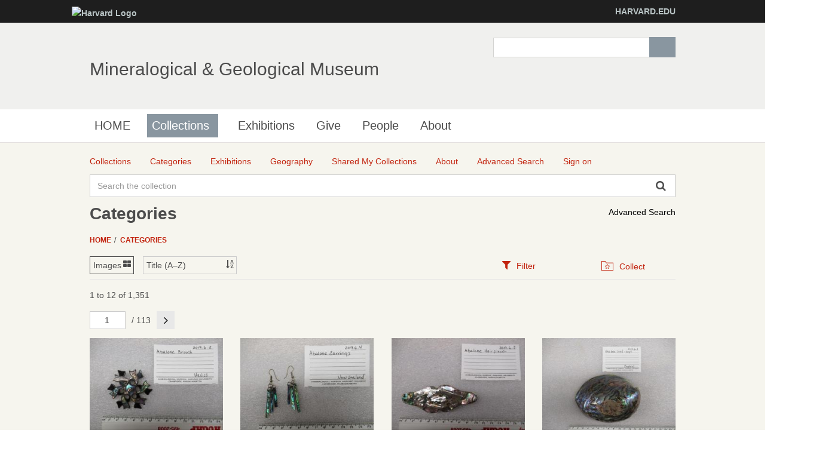

--- FILE ---
content_type: text/html;charset=UTF-8
request_url: http://minecat.rc.fas.harvard.edu/categories/classifications/Gemstones;jsessionid=E87EAA59A9AE8FC0CA6A3FE09040D0EC
body_size: 21569
content:
<!DOCTYPE html><!--[if IEMobile 7]><html class="iem7"  lang="en" dir="ltr"><![endif]--><!--[if lte IE 6]><html class="lt-ie9 lt-ie8 lt-ie7"  lang="en" dir="ltr"><![endif]--><!--[if (IE 7)&(!IEMobile)]><html class="lt-ie9 lt-ie8"  lang="en" dir="ltr"><![endif]--><!--[if IE 8]><html class="lt-ie9"  lang="en" dir="ltr"><![endif]--><!--[if (gte IE 9)|(gt IEMobile 7)]><!--><html data-debug-enabled="true" data-locale="en" lang="en" xmlns="http://www.w3.org/1999/xhtml"><!--<![endif]--><head><meta content="Apache Tapestry Framework (version 5.4.1)" name="generator"><meta charset="utf-8"><meta content="IE=edge" http-equiv="X-UA-Compatible"><meta content="width=device-width, initial-scale=1, maximum-scale=1" name="viewport"><title>Gemstones – Categories – Mineralogical &amp; Geological Museum</title><!--
    Bootstrap Skeleton contains the grid system and some utilities used by eMuseum, like Print Media, Responsive utilities,
    alerts, modal, tabs, inputs - use instead of main bootstrap for more basic styles
    --><link media="screen" type="text/css" href="/assets/meta/zca5eaef1/css/bootstrap-skeleton.css" rel="stylesheet"><link media="screen" type="text/css" href="/assets/meta/z6b8c3a8d/css/core/emuseum-core.css" rel="stylesheet"><link media="screen" type="text/css" href="/assets/meta/zd2607af9/css/skeleton.css" rel="stylesheet"><link media="screen" type="text/css" href="/assets/meta/zf42da959/font-awesome/css/font-awesome.min.css" rel="stylesheet"><!-- <link rel="stylesheet" href="${asset:css/emuseum.css}" type="text/css" media="screen"/>--><!-- MGMH CSS --><link media="all" href="/assets/meta/zef39319d/extras/css_xE-rWrJf-fncB6ztZfd2huxqgxu4WO-qwma6Xer30m4.css" rel="stylesheet" type="text/css"><link media="all" href="/assets/meta/zb3dbc69d/extras/css_NtdB4k36mtdYkIkKrJpzlU9f_S4AukxJDgK0iwAFjes.css" rel="stylesheet" type="text/css"><link media="all" href="/assets/meta/zd451f6e4/extras/css_63OdsI9_Q3i22nB4PLMhHEM0i98vUxOGuXeSgp_nleo.css" rel="stylesheet" type="text/css"><link media="screen" href="/assets/meta/z2cbee957/extras/css_h-uEOJ_Vsw-5IwSBxkmeWyGAz8-WA0MBIzuHXoLjaCg.css" rel="stylesheet" type="text/css"><link media="print" href="/assets/meta/z9800b3f5/extras/css_dW-aNNrctRhQNc-KECjtQd0PxuW-h19IEum-TX2MeEk.css" rel="stylesheet" type="text/css"><link media="all" href="/assets/meta/z19cb77a0/extras/css_uaIDKcYMUK5osSQXuirpr3ZleXtnnpBN-eiECm7N0M0.css" rel="stylesheet" type="text/css"><link media="all" href="/assets/meta/z675773d1/extras/slate.css" rel="stylesheet" type="text/css"><link media="all" href="/assets/meta/zb042bee2/extras/responsive.slate.css" rel="stylesheet" type="text/css"><!--[if lte IE 8]>
	<script type="text/javascript">
	  var os_c = document.createElement;os_c('header');os_c('nav');os_c('section');os_c('article');os_c('aside');os_c('footer');os_c('hgroup');os_c('figure');
	</script>
	<![endif]--><link media="screen" type="text/css" href="/assets/meta/z9d0d4f48/css/custom.css" rel="stylesheet"><link type="text/css" href="/assets/meta/za20b2d05/css/print.css" rel="stylesheet"><meta content="emuseum" name="keywords"><meta content="categories/Category" name="tapestry-page-name"><!--[if IE 9]><style type="text/css">.pageloading-mask{opacity:0.25;}</style><![endif]--><!--[if lt IE 9]><style type="text/css">.pageloading-mask{filter:alpha(opacity=25);}</style><![endif]--><link type="text/css" rel="stylesheet" href="/assets/meta/za5639df9/tapestry5/tapestry.css"><link type="text/css" rel="stylesheet" href="/assets/meta/ze8a5779c/tapestry5/exception-frame.css"><link type="text/css" rel="stylesheet" href="/assets/meta/zceffa0e4/tapestry5/tapestry-console.css"><link type="text/css" rel="stylesheet" href="/assets/meta/z7cd0b108/tapestry5/tree.css"><link type="text/css" rel="stylesheet" href="/assets/meta/z345086ad/jquery/jquery-ui/jquery-ui.min.css"></head><body data-page-initialized="false" class="html not-front not-logged-in one-sidebar sidebar-first page-node page-node- page-node-239911 node-type-page og-context og-context-node og-context-node-237566  navbar-on emuseum contentHeader category-page  emuseumBreadcrumbs"><script type="text/javascript">document.write("<div class=\"pageloading-mask\"><div></div></div>");</script><div id="skip-link"><a tabindex="1" class="element-invisible element-focusable" href="#main-content">Skip to main content</a></div><div class="page_wrap" id="page_wrap"><!--REGION TO HOUSE RESPONSIVE MENU. OTHER CONTENT CAN'T BE PLACED HERE--><div class="responive-menu-container clearfix"><ul class="mobile-buttons num-links-3"><li class="link-count-mobi-main first"><a data-target="#block-os-primary-menu" href="#"><span class="icon-menu" aria-hidden="true"></span></a></li><li class="link-count-mobi-util"><a data-target="#block-os-quick-links, #block-os-secondary-menu, #header .os-custom-menu" href="#"><span class="icon-plus" aria-hidden="true"></span><span class="move">Utility Menu</span></a></li><li class="link-count-mobi-search last"><a data-target="#block-os-search-db-site-search, #block-boxes-solr-search-box" href="#"><span class="icon-search3" aria-hidden="true"></span><span class="move">Search</span></a></li></ul></div><!--FLEXIBLE ADMIN HEADER FOR USE BY SELECT GROUPS USING OS--><div id="branding_header"><div class="branding-container clearfix"><div class="branding-left"><a href="http://www.harvard.edu"><img alt="Harvard Logo" height="32" width="235" src="https://mgmh.fas.harvard.edu/profiles/openscholar/themes/hwpi_basetheme/images/harvard-logo.png"></a></div><div class="branding-right"><a href="http://www.harvard.edu">HARVARD.EDU</a></div></div></div><div class="container page os_pages-section-239911 header-main header-right content-top footer" id="page"><div id="page-wrapper"><!--header regions beg--><header role="banner" class="clearfix" id="header"><div id="header-container"><div class="at-panel gpanel panel-display three-col clearfix" id="header-panels"><div class="region region-header-second"><div class="region-inner clearfix"><div delta="site_info" module="boxes" class="block block-boxes block-boxes-os_boxes_site_info no-title" id="block-boxes-site-info"><div class="block-inner clearfix"><div class="block-content content"><div class="boxes-box" id="boxes-box-site_info"><div class="boxes-box-content"><h1><a href="https://mgmh.fas.harvard.edu/">Mineralogical &amp; Geological Museum</a></h1><p></p></div></div></div></div></div></div></div><div class="region region-header-third"><div class="region-inner clearfix"><div delta="solr_search_box" module="boxes" class="block block-boxes block-boxes-os_search_solr_search_box no-title" id="block-boxes-solr-search-box"><div class="block-inner clearfix"><div class="block-content content"><div class="boxes-box" id="boxes-box-solr_search_box"><div class="boxes-box-content"><form accept-charset="UTF-8" id="search-block-form" method="post" action="https://mgmh.fas.harvard.edu/collections"><div><div class="container-inline"><div class="form-item form-type-textfield form-item-search-block-form"><label for="edit-search-block-form--2" class="element-invisible">Search </label><input class="form-text" maxlength="128" size="15" value="" name="search_block_form" id="edit-search-block-form--2" type="search" title="Enter the terms you wish to search for."></div><div id="edit-actions" class="form-actions form-actions form-wrapper"><input class="form-submit" value="Search" name="op" id="edit-submit" type="submit"></div><input value="form-z9ZS88Mq0WD9HluVBr1m4389Syhk-TFALvluwydcRXc" name="form_build_id" type="hidden"><input value="os_solr_search_box___solr_search_box" name="form_id" type="hidden"></div></div></form></div></div></div></div></div></div></div></div></div></header><!--header regions end--><!--main menu region beg--><div class="nav region-menu-bar clearfix" id="menu-bar"><nav delta="primary-menu" module="os" class="block block-os no-title menu-wrapper menu-bar-wrapper clearfix" id="block-os-primary-menu"><ul id="nice-menu-primary-menu" class="nice-menu nice-menu-down nice-menu-primary-menu"><li class="menu-900 menu-path-front  first   odd  "><a href="https://mgmh.fas.harvard.edu/">HOME</a></li><li class="menu-13501 menuparent  menu-path-node-239911   even   active-trail"><a class="active active" title="" href="https://mgmh.fas.harvard.edu/collections">Collections</a><span class="open-submenu"></span><ul><li class="menu-14367 menuparent  menu-path-node-258616  first   odd  "><a title="" href="https://mgmh.fas.harvard.edu/areas-collection">Areas of the Collection</a><span class="open-submenu"></span><ul><li class="menu-13947 menu-path-node-239916  first   odd  "><a title="" href="https://mgmh.fas.harvard.edu/mineral-and-gem-collection">Mineral and Gem Collection</a></li><li class="menu-13948 menu-path-node-239921   even  "><a title="" href="https://mgmh.fas.harvard.edu/rock-and-ore-collecion">Rock and Ore Collecion</a></li><li class="menu-13949 menu-path-node-239926   odd  "><a title="" href="https://mgmh.fas.harvard.edu/meteorite-collection">Meteorite Collection</a></li><li class="menu-13950 menu-path-node-239931   even   last "><a title="" href="https://mgmh.fas.harvard.edu/eps-teaching-collection">EPS Teaching Collection</a></li></ul></li><li class="menu-14371 menuparent  menu-path-node-258611   even  "><a title="" href="https://mgmh.fas.harvard.edu/request-material">Request Material</a><span class="open-submenu"></span><ul><li class="menu-14369 menu-path-node-258626  first   odd  "><a title="" href="https://mgmh.fas.harvard.edu/Analytical%20Sampling">Analytical Sampling</a></li><li class="menu-14370 menu-path-node-258631   even  "><a title="" href="https://mgmh.fas.harvard.edu/Image%20Requests">Image Requests</a></li><li class="menu-14491 menu-path-node-260811   odd   last "><a title="" href="https://mgmh.fas.harvard.edu/loan-requests">Loan Requests</a></li></ul></li><li class="menu-14368 menu-path-node-258621   odd   last "><a title="" href="https://mgmh.fas.harvard.edu/search-collection">Search the Collection</a></li></ul></li><li class="menu-14372 menu-path-node-253116   odd  "><a title="" href="https://mgmh.fas.harvard.edu/Exhibitions">Exhibitions</a></li><li class="menu-14366 menu-path-node-258601   even  "><a title="" href="https://mgmh.fas.harvard.edu/give">Give</a></li><li class="menu-902 menu-path-people   odd  "><a href="https://mgmh.fas.harvard.edu/people">People</a></li><li class="menu-13385 menuparent  menu-path-node-237571   even   last "><a href="https://mgmh.fas.harvard.edu/about">About</a><span class="open-submenu"></span><ul><li class="menu-14598 menu-path-node-265561  first   odd  "><a title="" href="https://mgmh.fas.harvard.edu/history">History</a></li><li class="menu-13502 menu-path-node-239906   even  "><a title="" href="https://mgmh.fas.harvard.edu/careers">Careers</a></li><li class="menu-14083 menu-path-node-253051   odd   last "><a title="" href="https://mgmh.fas.harvard.edu/frequently-asked-questions">Frequently Asked Questions</a></li></ul></li></ul></nav></div><!--main menu region end--><!-- CONTENT HERE --><div class="clearfix" id="columns"><!-- eMuseum CONTENT HERE --><div class="emuseum-container"><div id="emuseum-menu-toggle">Collections Menu<i class="fa fa-angle-down"></i></div><nav id="emuseum-menu"><ul><li><a title="Collections" href="/collections;jsessionid=01F3F9BEC162D0B4B4E5FA167CFF2137"><i class="emuseum-icon emuseum-icon-collections"></i><span>Collections</span></a></li><li class="active"><a title="Categories" href="/categories;jsessionid=01F3F9BEC162D0B4B4E5FA167CFF2137"><i class="emuseum-icon emuseum-icon-categories"></i><span>Categories</span></a></li><li><a title="Exhibitions" href="/exhibitions;jsessionid=01F3F9BEC162D0B4B4E5FA167CFF2137"><i class="emuseum-icon emuseum-icon-exhibitions"></i><span>Exhibitions</span></a></li><li><a title="Geography" href="/vocabularies/thesaurus;jsessionid=01F3F9BEC162D0B4B4E5FA167CFF2137"><i class="emuseum-icon emuseum-icon-vocabularies"></i><span>Geography</span></a></li><li><a title="Shared My Collections" href="/mycollections/public;jsessionid=01F3F9BEC162D0B4B4E5FA167CFF2137"><i class="emuseum-icon emuseum-icon-shared-collections"></i><span>Shared My Collections</span></a></li><li><a title="About" href="/about;jsessionid=01F3F9BEC162D0B4B4E5FA167CFF2137"><i class="emuseum-icon emuseum-icon-about"></i><span>About</span></a></li><li><a title="Advanced Search" href="/advancedsearch;jsessionid=01F3F9BEC162D0B4B4E5FA167CFF2137"><i class="emuseum-icon emuseum-icon-search"></i><span>Advanced Search</span></a></li><li><a title="Sign on" href="/users/login;jsessionid=01F3F9BEC162D0B4B4E5FA167CFF2137?from=%252Fcategories%252Fclassifications%252FGemstones"><i class="emuseum-icon emuseum-icon-login"></i>Sign on
</a></li></ul></nav><!-- <div t:type="poweredBy"></div>--><!-- <div t:type="logo">LOGO</div> --><div id="emuseum-quicksearch-wrap"><div id="emuseum-quicksearch"><form accept-charset="UTF-8" action="/categories/category.layout.quicksearchform.searchform;jsessionid=01F3F9BEC162D0B4B4E5FA167CFF2137" method="post" id="searchForm"><input value="classifications/Gemstones" name="t:ac" type="hidden"><input value="RC+ooNbI9KsN2SOkpFpPI9vHwRY=:H4sIAAAAAAAAAKWQsUrEQBRFnwFhIZ1gYa/tRGFXUBuXBUEIIgRrmUzeZkcnM7MzL+6msfInbPwCsdIv2MLOf/ADbCysLEyyTUAQFrv7Lpd3D/fxA9ZnB7AvOGFunEQfjZayOlS8MiWxaSnFtUfuxGRsXNG9wTsYGJczbrmYICNu0ZOrBkwYh0qmLOUe2TCtTS7oRKLKthOk0u5cLML3zdfvANZiCIXR5Iw64wUSbMRX/IZHius8SshJnR/NLUHY6f0f8XBV4nNnBHqflGkhvZdGL56y/vjr4S0AmNtZH/ZWgPHNF2o4jv/kEKawRqMmz9pi+o1xn3xuvTzfjQIIYugJJev0aTaF23ZUVFjURjNqazUj9pbtl7sd+QNorIyoAwIAAA==" name="t:formdata" type="hidden"><input tabindex="1" placeholder="Search the collection" aria-label="Keyword Search" id="quicksearch" class="form-control" name="quicksearch" type="text"><input alt="Search" value="►" id="submit_0" class="butgo" data-submit-mode="normal" name="submit_0" type="submit"><i class="fa fa-search"></i></form></div></div><a id="advancedsearch-link" href="/advancedsearch;jsessionid=01F3F9BEC162D0B4B4E5FA167CFF2137">Advanced Search</a><!-- Title --><h1 class="visible-md visible-lg">Categories</h1><!-- Breadcrumbs --><ul id="breadcrumb"><li><a href="/">
Home
</a></li><li><a href="/categories/classifications;jsessionid=01F3F9BEC162D0B4B4E5FA167CFF2137">Categories</a></li></ul><!-- Can replace section with client's main content container, but keep "emuseum-content" class for filter positioning --><section class="emuseum-content"><!-- The content header shows unless set to "false" in page template. --><div id="content-header"><div class="container-fluid"><!-- Show page specific header content if set --><form data-validate="submit" action="/categories/category.viewswitcher.viewswitchform;jsessionid=01F3F9BEC162D0B4B4E5FA167CFF2137" method="post" id="viewSwitchForm"><input value="classifications/Gemstones" name="t:ac" type="hidden"><input value="XZyeRP7eXRBM4kTo+1EGizm9jz0=:H4sIAAAAAAAAAFvzloG1XItBPTmxJDU9vygztVjfGcKstCrLTC0vLs8sSc5ILdIrTs1JTS5hKC5iMM0vStdLLEgECuuVJBakFpcUVZrqJecXpeZkJuklJRan6jkmAQUTk0vcMlNzUlSCU0tKC1RDD3M/FD3+h4mB0YeBOzk/r6QoP8cvMTe1hEHIJyuxLFE/JzEvXT+4pCgzL926oqCEgQNiZbwhie5zJNV9AUX5yanFxcGlSbmZxcWZ+XmH16WYpH2bd46JgaGiAAAhHlt4IgEAAA==" name="t:formdata" type="hidden"><div class="selectWrapper viewSwitchWrap active-view-images"><select onchange="this.form.submit()" aria-label="Switch Views	" class="form-control" id="select_1" name="select_1"><option value="LIST">List</option><option selected="selected" value="IMAGES">Images</option></select></div></form><form data-validate="submit" action="/categories/category.sortswitcher.sortbyform;jsessionid=01F3F9BEC162D0B4B4E5FA167CFF2137" method="post" id="sortByForm"><input value="classifications/Gemstones" name="t:ac" type="hidden"><input value="YlQjAG2kg+kq6sHwOACSQdvdBpI=:H4sIAAAAAAAAAFvzloG1XItBPTmxJDU9vygztVjfGcKstCrOLyopLs8sSc5ILdIrTs1JTS5hKC5iMM0vStdLLEgECuuVJBakFpcUVZrqJecXpeZkJuklJRan6jkmAQUTk0vcMlNzUlSCU0tKC1RDD3M/FD3+h4mB0YeBOzk/r6QoP8cvMTe1hEHIJyuxLFE/JzEvXT+4pCgzL926oqCEgQNiZbwxie5zJNV9AUX5yanFxcGlSbmZxcWZ+XmH16WYpH2bd46JgaGiAAC08hV1IgEAAA==" name="t:formdata" type="hidden"><div class="selectWrapper sortByWrap"><select onchange="this.form.submit()" aria-label="Sort" class="form-control" id="select_3" name="select_3"><option value="">Title (A–Z)</option><option value="title-desc">Title (Z–A)</option><option value="placeCollectedMulti-asc">Place Collected ASC</option></select></div></form><ul role="tablist" class="context-tabs"><li class="active" role="presentation"><a data-toggle="tab" role="tab" aria-controls="filters" href="#filters"><i class="fa fa-filter"></i><span>Filter</span></a></li><li role="presentation"><a data-toggle="tab" role="tab" aria-controls="collect" href="#collect"><i class="emuseum-icon emuseum-icon-collect"></i><span>Collect</span></a></li></ul></div></div><!-- Mobile Title --><div class="h1 visible-sm visible-xs mobile-title">Categories</div><!-- Context Panel --><aside class="col-lg-3 col-md-4 col-sm-6 col-xs-12" id="context-panel"><div id="context-panel-outer"><i class="emuseum-contextpanel-toggle fa fa-close"></i><div id="context-panel-inner"><div class="tab-content"><div id="filters" class="tab-pane fade in active" role="tabpanel"><div id="emuseum-filters"><h3>Refine Results</h3><a rel="nofollow" id="clear-filters-link" class="small-outlined-button" href="/categories/classifications/Gemstones;jsessionid=01F3F9BEC162D0B4B4E5FA167CFF2137">Clear All Filters</a><div class="toggleField filter-group"><h4 class="filter-header toggleLabel"><span class="toggleIcon"></span>Source
</h4><div class="filter-items toggleContent"><div class="filter-item  "><a rel="nofollow" href="/categories/classifications/Gemstones;jsessionid=01F3F9BEC162D0B4B4E5FA167CFF2137?filter=objectSource%3AHamlin%20A.C.#filters"> Hamlin A.C. <span class="filter-count">(86)</span></a></div><div class="filter-item  "><a rel="nofollow" href="/categories/classifications/Gemstones;jsessionid=01F3F9BEC162D0B4B4E5FA167CFF2137?filter=objectSource%3AGordon%20Brothers#filters"> Gordon Brothers <span class="filter-count">(57)</span></a></div><div class="filter-item  "><a rel="nofollow" href="/categories/classifications/Gemstones;jsessionid=01F3F9BEC162D0B4B4E5FA167CFF2137?filter=objectSource%3ALlewellyn%20B.#filters"> Llewellyn B. <span class="filter-count">(36)</span></a></div><div class="filter-item  "><a rel="nofollow" href="/categories/classifications/Gemstones;jsessionid=01F3F9BEC162D0B4B4E5FA167CFF2137?filter=objectSource%3ARudolph%20K.%20Kluiber#filters"> Rudolph K. Kluiber <span class="filter-count">(28)</span></a></div><div class="filter-item  "><a rel="nofollow" href="/categories/classifications/Gemstones;jsessionid=01F3F9BEC162D0B4B4E5FA167CFF2137?filter=objectSource%3ABetty%20Llewellyn#filters"> Betty Llewellyn <span class="filter-count">(16)</span></a></div><div class="filter-item  "><a rel="nofollow" href="/categories/classifications/Gemstones;jsessionid=01F3F9BEC162D0B4B4E5FA167CFF2137?filter=objectSource%3ADELETE%20Martin%20Zinn#filters"> DELETE Martin Zinn <span class="filter-count">(16)</span></a></div><div class="filter-item  "><a rel="nofollow" href="/categories/classifications/Gemstones;jsessionid=01F3F9BEC162D0B4B4E5FA167CFF2137?filter=objectSource%3AMr.%20Martin%20Zinn%20III#filters"> Mr. Martin Zinn III <span class="filter-count">(16)</span></a></div><div class="filter-item  "><a rel="nofollow" href="/categories/classifications/Gemstones;jsessionid=01F3F9BEC162D0B4B4E5FA167CFF2137?filter=objectSource%3AB.Rothman#filters"> B.Rothman <span class="filter-count">(12)</span></a></div><div class="filter-item  "><a rel="nofollow" href="/categories/classifications/Gemstones;jsessionid=01F3F9BEC162D0B4B4E5FA167CFF2137?filter=objectSource%3AJ.R.H.WAGNER%20COLLECTION#filters"> J.R.H.WAGNER COLLECTION <span class="filter-count">(12)</span></a></div><div class="filter-item  "><a rel="nofollow" href="/categories/classifications/Gemstones;jsessionid=01F3F9BEC162D0B4B4E5FA167CFF2137?filter=objectSource%3AFRONDEL#filters"> FRONDEL <span class="filter-count">(11)</span></a></div><div class="filter-item  "><a rel="nofollow" href="/categories/classifications/Gemstones;jsessionid=01F3F9BEC162D0B4B4E5FA167CFF2137?filter=objectSource%3AJ.L.MOSS#filters"> J.L.MOSS <span class="filter-count">(11)</span></a></div><div class="filter-item  "><a rel="nofollow" href="/categories/classifications/Gemstones;jsessionid=01F3F9BEC162D0B4B4E5FA167CFF2137?filter=objectSource%3AJ.C.MACE#filters"> J.C.MACE <span class="filter-count">(10)</span></a></div><div class="filter-item  "><a rel="nofollow" href="/categories/classifications/Gemstones;jsessionid=01F3F9BEC162D0B4B4E5FA167CFF2137?filter=objectSource%3AA.AREM%20M.D.#filters"> A.AREM M.D. <span class="filter-count">(9)</span></a></div><div class="filter-item  "><a rel="nofollow" href="/categories/classifications/Gemstones;jsessionid=01F3F9BEC162D0B4B4E5FA167CFF2137?filter=objectSource%3ACANFIELD#filters"> CANFIELD <span class="filter-count">(9)</span></a></div><div class="filter-item  "><a rel="nofollow" href="/categories/classifications/Gemstones;jsessionid=01F3F9BEC162D0B4B4E5FA167CFF2137?filter=objectSource%3AB.%20HECKER#filters"> B. HECKER <span class="filter-count">(8)</span></a></div><div class="filter-item  "><a rel="nofollow" href="/categories/classifications/Gemstones;jsessionid=01F3F9BEC162D0B4B4E5FA167CFF2137?filter=objectSource%3AF.H.%20POUGH#filters"> F.H. POUGH <span class="filter-count">(8)</span></a></div><div class="filter-item  "><a rel="nofollow" href="/categories/classifications/Gemstones;jsessionid=01F3F9BEC162D0B4B4E5FA167CFF2137?filter=objectSource%3AJohn%20Bradshaw#filters"> John Bradshaw <span class="filter-count">(8)</span></a></div><div class="filter-item  "><a rel="nofollow" href="/categories/classifications/Gemstones;jsessionid=01F3F9BEC162D0B4B4E5FA167CFF2137?filter=objectSource%3AAlsterlund#filters"> Alsterlund <span class="filter-count">(7)</span></a></div><div class="filter-item  "><a rel="nofollow" href="/categories/classifications/Gemstones;jsessionid=01F3F9BEC162D0B4B4E5FA167CFF2137?filter=objectSource%3AJOHN%20REINER%20COLLECTION#filters"> JOHN REINER COLLECTION <span class="filter-count">(7)</span></a></div><div class="filter-item  "><a rel="nofollow" href="/categories/classifications/Gemstones;jsessionid=01F3F9BEC162D0B4B4E5FA167CFF2137?filter=objectSource%3AEHRMANN%20M.C.#filters"> EHRMANN M.C. <span class="filter-count">(6)</span></a></div><div class="filter-item  "><a rel="nofollow" href="/categories/classifications/Gemstones;jsessionid=01F3F9BEC162D0B4B4E5FA167CFF2137?filter=objectSource%3AI.P.SCALISI#filters"> I.P.SCALISI <span class="filter-count">(6)</span></a></div><div class="filter-item  "><a rel="nofollow" href="/categories/classifications/Gemstones;jsessionid=01F3F9BEC162D0B4B4E5FA167CFF2137?filter=objectSource%3AJohn%20Raymond#filters"> John Raymond <span class="filter-count">(6)</span></a></div><div class="filter-item  "><a rel="nofollow" href="/categories/classifications/Gemstones;jsessionid=01F3F9BEC162D0B4B4E5FA167CFF2137?filter=objectSource%3AARTHUR%20GRANT#filters"> ARTHUR GRANT <span class="filter-count">(5)</span></a></div><div class="filter-item  "><a rel="nofollow" href="/categories/classifications/Gemstones;jsessionid=01F3F9BEC162D0B4B4E5FA167CFF2137?filter=objectSource%3AGRANT#filters"> GRANT <span class="filter-count">(5)</span></a></div><div class="filter-item  "><a rel="nofollow" href="/categories/classifications/Gemstones;jsessionid=01F3F9BEC162D0B4B4E5FA167CFF2137?filter=objectSource%3AS.%20SINGER#filters"> S. SINGER <span class="filter-count">(5)</span></a></div><div class="filter-item  "><a rel="nofollow" href="/categories/classifications/Gemstones;jsessionid=01F3F9BEC162D0B4B4E5FA167CFF2137?filter=objectSource%3AS.SINGER#filters"> S.SINGER <span class="filter-count">(5)</span></a></div><div class="filter-item  "><a rel="nofollow" href="/categories/classifications/Gemstones;jsessionid=01F3F9BEC162D0B4B4E5FA167CFF2137?filter=objectSource%3AA.CAPLAN#filters"> A.CAPLAN <span class="filter-count">(4)</span></a></div><div class="filter-item  "><a rel="nofollow" href="/categories/classifications/Gemstones;jsessionid=01F3F9BEC162D0B4B4E5FA167CFF2137?filter=objectSource%3ABerta%20Walker#filters"> Berta Walker <span class="filter-count">(4)</span></a></div><div class="filter-item  "><a rel="nofollow" href="/categories/classifications/Gemstones;jsessionid=01F3F9BEC162D0B4B4E5FA167CFF2137?filter=objectSource%3AN.Bushnell#filters"> N.Bushnell <span class="filter-count">(4)</span></a></div><div class="filter-item  "><a rel="nofollow" href="/categories/classifications/Gemstones;jsessionid=01F3F9BEC162D0B4B4E5FA167CFF2137?filter=objectSource%3ANINA%20C.%20BUSHNELL#filters"> NINA C. BUSHNELL <span class="filter-count">(4)</span></a></div><div class="filter-item  "><a rel="nofollow" href="/categories/classifications/Gemstones;jsessionid=01F3F9BEC162D0B4B4E5FA167CFF2137?filter=objectSource%3AS.ELBERFELD#filters"> S.ELBERFELD <span class="filter-count">(4)</span></a></div><div class="filter-item  "><a rel="nofollow" href="/categories/classifications/Gemstones;jsessionid=01F3F9BEC162D0B4B4E5FA167CFF2137?filter=objectSource%3ASCHOONER#filters"> SCHOONER <span class="filter-count">(4)</span></a></div><div class="filter-item  "><a rel="nofollow" href="/categories/classifications/Gemstones;jsessionid=01F3F9BEC162D0B4B4E5FA167CFF2137?filter=objectSource%3AWards#filters"> Wards <span class="filter-count">(4)</span></a></div><div class="filter-item  "><a rel="nofollow" href="/categories/classifications/Gemstones;jsessionid=01F3F9BEC162D0B4B4E5FA167CFF2137?filter=objectSource%3A%5BFRONDEL%5D#filters"> [FRONDEL] <span class="filter-count">(4)</span></a></div><div class="filter-item  "><a rel="nofollow" href="/categories/classifications/Gemstones;jsessionid=01F3F9BEC162D0B4B4E5FA167CFF2137?filter=objectSource%3AAsterlund#filters"> Asterlund <span class="filter-count">(3)</span></a></div><div class="filter-item  "><a rel="nofollow" href="/categories/classifications/Gemstones;jsessionid=01F3F9BEC162D0B4B4E5FA167CFF2137?filter=objectSource%3ABASKIN#filters"> BASKIN <span class="filter-count">(3)</span></a></div><div class="filter-item  "><a rel="nofollow" href="/categories/classifications/Gemstones;jsessionid=01F3F9BEC162D0B4B4E5FA167CFF2137?filter=objectSource%3ACUT%20FROM%20HAMLIN%20COLLECTION%20ROUGH#filters"> CUT FROM HAMLIN COLLECTION ROUGH <span class="filter-count">(3)</span></a></div><div class="filter-item  "><a rel="nofollow" href="/categories/classifications/Gemstones;jsessionid=01F3F9BEC162D0B4B4E5FA167CFF2137?filter=objectSource%3AM.A.NISSIM#filters"> M.A.NISSIM <span class="filter-count">(3)</span></a></div><div class="filter-item  "><a rel="nofollow" href="/categories/classifications/Gemstones;jsessionid=01F3F9BEC162D0B4B4E5FA167CFF2137?filter=objectSource%3AMr.%20Stephen%20%22Steve%22%20Varni#filters"> Mr. Stephen "Steve" Varni <span class="filter-count">(3)</span></a></div><div class="filter-item  "><a rel="nofollow" href="/categories/classifications/Gemstones;jsessionid=01F3F9BEC162D0B4B4E5FA167CFF2137?filter=objectSource%3APlumbago%20Mining%20Corp.#filters"> Plumbago Mining Corp. <span class="filter-count">(3)</span></a></div><div class="filter-item  "><a rel="nofollow" href="/categories/classifications/Gemstones;jsessionid=01F3F9BEC162D0B4B4E5FA167CFF2137?filter=objectSource%3AR.M.FARINA#filters"> R.M.FARINA <span class="filter-count">(3)</span></a></div><div class="filter-item  "><a rel="nofollow" href="/categories/classifications/Gemstones;jsessionid=01F3F9BEC162D0B4B4E5FA167CFF2137?filter=objectSource%3AREYNOLDS%20COLLECTION#filters"> REYNOLDS COLLECTION <span class="filter-count">(3)</span></a></div><div class="filter-item  "><a rel="nofollow" href="/categories/classifications/Gemstones;jsessionid=01F3F9BEC162D0B4B4E5FA167CFF2137?filter=objectSource%3AVALLANCE#filters"> VALLANCE <span class="filter-count">(3)</span></a></div><div class="filter-item  "><a rel="nofollow" href="/categories/classifications/Gemstones;jsessionid=01F3F9BEC162D0B4B4E5FA167CFF2137?filter=objectSource%3AA.DINGELDEIN#filters"> A.DINGELDEIN <span class="filter-count">(2)</span></a></div><div class="filter-item  "><a rel="nofollow" href="/categories/classifications/Gemstones;jsessionid=01F3F9BEC162D0B4B4E5FA167CFF2137?filter=objectSource%3AA.GRANT#filters"> A.GRANT <span class="filter-count">(2)</span></a></div><div class="filter-item  "><a rel="nofollow" href="/categories/classifications/Gemstones;jsessionid=01F3F9BEC162D0B4B4E5FA167CFF2137?filter=objectSource%3AC.%20HECKER#filters"> C. HECKER <span class="filter-count">(2)</span></a></div><div class="filter-item  "><a rel="nofollow" href="/categories/classifications/Gemstones;jsessionid=01F3F9BEC162D0B4B4E5FA167CFF2137?filter=objectSource%3AC.J.VITALIANO#filters"> C.J.VITALIANO <span class="filter-count">(2)</span></a></div><div class="filter-item  "><a rel="nofollow" href="/categories/classifications/Gemstones;jsessionid=01F3F9BEC162D0B4B4E5FA167CFF2137?filter=objectSource%3ACREVOSHAY%5C%3B%20INDO-TIBET#filters"> CREVOSHAY; INDO-TIBET <span class="filter-count">(2)</span></a></div><div class="filter-item  "><a rel="nofollow" href="/categories/classifications/Gemstones;jsessionid=01F3F9BEC162D0B4B4E5FA167CFF2137?filter=objectSource%3ACapt.%20John%20Sinkankas#filters"> Capt. John Sinkankas <span class="filter-count">(2)</span></a></div><div class="filter-item  "><a rel="nofollow" href="/categories/classifications/Gemstones;jsessionid=01F3F9BEC162D0B4B4E5FA167CFF2137?filter=objectSource%3AD.M.Margulies#filters"> D.M.Margulies <span class="filter-count">(2)</span></a></div><div class="filter-item  "><a rel="nofollow" href="/categories/classifications/Gemstones;jsessionid=01F3F9BEC162D0B4B4E5FA167CFF2137?filter=objectSource%3ADELETE%20SINKANKAS#filters"> DELETE SINKANKAS <span class="filter-count">(2)</span></a></div><div class="filter-item  "><a rel="nofollow" href="/categories/classifications/Gemstones;jsessionid=01F3F9BEC162D0B4B4E5FA167CFF2137?filter=objectSource%3ADR.%20PHIL%20RANE#filters"> DR. PHIL RANE <span class="filter-count">(2)</span></a></div><div class="filter-item  "><a rel="nofollow" href="/categories/classifications/Gemstones;jsessionid=01F3F9BEC162D0B4B4E5FA167CFF2137?filter=objectSource%3AE.DRABANT#filters"> E.DRABANT <span class="filter-count">(2)</span></a></div><div class="filter-item  "><a rel="nofollow" href="/categories/classifications/Gemstones;jsessionid=01F3F9BEC162D0B4B4E5FA167CFF2137?filter=objectSource%3AE.M.AARON#filters"> E.M.AARON <span class="filter-count">(2)</span></a></div><div class="filter-item  "><a rel="nofollow" href="/categories/classifications/Gemstones;jsessionid=01F3F9BEC162D0B4B4E5FA167CFF2137?filter=objectSource%3AF.F.FOGG#filters"> F.F.FOGG <span class="filter-count">(2)</span></a></div><div class="filter-item  "><a rel="nofollow" href="/categories/classifications/Gemstones;jsessionid=01F3F9BEC162D0B4B4E5FA167CFF2137?filter=objectSource%3AGRAY#filters"> GRAY <span class="filter-count">(2)</span></a></div><div class="filter-item  "><a rel="nofollow" href="/categories/classifications/Gemstones;jsessionid=01F3F9BEC162D0B4B4E5FA167CFF2137?filter=objectSource%3AGraystone%20Enterprises#filters"> Graystone Enterprises <span class="filter-count">(2)</span></a></div><div class="filter-item  "><a rel="nofollow" href="/categories/classifications/Gemstones;jsessionid=01F3F9BEC162D0B4B4E5FA167CFF2137?filter=objectSource%3AH.BERMAN#filters"> H.BERMAN <span class="filter-count">(2)</span></a></div><div class="filter-item  "><a rel="nofollow" href="/categories/classifications/Gemstones;jsessionid=01F3F9BEC162D0B4B4E5FA167CFF2137?filter=objectSource%3AHamlin%20Collection#filters"> Hamlin Collection <span class="filter-count">(2)</span></a></div><div class="filter-item  "><a rel="nofollow" href="/categories/classifications/Gemstones;jsessionid=01F3F9BEC162D0B4B4E5FA167CFF2137?filter=objectSource%3AHurlbut#filters"> Hurlbut <span class="filter-count">(2)</span></a></div><div class="filter-item  "><a rel="nofollow" href="/categories/classifications/Gemstones;jsessionid=01F3F9BEC162D0B4B4E5FA167CFF2137?filter=objectSource%3AI.SCHANDLER#filters"> I.SCHANDLER <span class="filter-count">(2)</span></a></div><div class="filter-item  "><a rel="nofollow" href="/categories/classifications/Gemstones;jsessionid=01F3F9BEC162D0B4B4E5FA167CFF2137?filter=objectSource%3AIndo-Tibet%20Co.#filters"> Indo-Tibet Co. <span class="filter-count">(2)</span></a></div><div class="filter-item  "><a rel="nofollow" href="/categories/classifications/Gemstones;jsessionid=01F3F9BEC162D0B4B4E5FA167CFF2137?filter=objectSource%3AJ.%20E.%20WOLFF#filters"> J. E. WOLFF <span class="filter-count">(2)</span></a></div><div class="filter-item  "><a rel="nofollow" href="/categories/classifications/Gemstones;jsessionid=01F3F9BEC162D0B4B4E5FA167CFF2137?filter=objectSource%3AJ.%20MANN#filters"> J. MANN <span class="filter-count">(2)</span></a></div><div class="filter-item  "><a rel="nofollow" href="/categories/classifications/Gemstones;jsessionid=01F3F9BEC162D0B4B4E5FA167CFF2137?filter=objectSource%3AJ.B.F.%20Minerals#filters"> J.B.F. Minerals <span class="filter-count">(2)</span></a></div><div class="filter-item  "><a rel="nofollow" href="/categories/classifications/Gemstones;jsessionid=01F3F9BEC162D0B4B4E5FA167CFF2137?filter=objectSource%3AJONTE%20BERLON%20CO.#filters"> JONTE BERLON CO. <span class="filter-count">(2)</span></a></div><div class="filter-item  "><a rel="nofollow" href="/categories/classifications/Gemstones;jsessionid=01F3F9BEC162D0B4B4E5FA167CFF2137?filter=objectSource%3AM.EHRMAN#filters"> M.EHRMAN <span class="filter-count">(2)</span></a></div><div class="filter-item  "><a rel="nofollow" href="/categories/classifications/Gemstones;jsessionid=01F3F9BEC162D0B4B4E5FA167CFF2137?filter=objectSource%3AMANN#filters"> MANN <span class="filter-count">(2)</span></a></div><div class="filter-item  "><a rel="nofollow" href="/categories/classifications/Gemstones;jsessionid=01F3F9BEC162D0B4B4E5FA167CFF2137?filter=objectSource%3AMichael%20Dyber#filters"> Michael Dyber <span class="filter-count">(2)</span></a></div><div class="filter-item  "><a rel="nofollow" href="/categories/classifications/Gemstones;jsessionid=01F3F9BEC162D0B4B4E5FA167CFF2137?filter=objectSource%3ANINA%20BUSHNELL#filters"> NINA BUSHNELL <span class="filter-count">(2)</span></a></div><div class="filter-item  "><a rel="nofollow" href="/categories/classifications/Gemstones;jsessionid=01F3F9BEC162D0B4B4E5FA167CFF2137?filter=objectSource%3AP.%20MORRILL%20COLL.#filters"> P. MORRILL COLL. <span class="filter-count">(2)</span></a></div><div class="filter-item  "><a rel="nofollow" href="/categories/classifications/Gemstones;jsessionid=01F3F9BEC162D0B4B4E5FA167CFF2137?filter=objectSource%3APLUMBAGO%20MINING#filters"> PLUMBAGO MINING <span class="filter-count">(2)</span></a></div><div class="filter-item  "><a rel="nofollow" href="/categories/classifications/Gemstones;jsessionid=01F3F9BEC162D0B4B4E5FA167CFF2137?filter=objectSource%3AS.H.DRAISIN#filters"> S.H.DRAISIN <span class="filter-count">(2)</span></a></div><div class="filter-item  "><a rel="nofollow" href="/categories/classifications/Gemstones;jsessionid=01F3F9BEC162D0B4B4E5FA167CFF2137?filter=objectSource%3ASINGER#filters"> SINGER <span class="filter-count">(2)</span></a></div><div class="filter-item  "><a rel="nofollow" href="/categories/classifications/Gemstones;jsessionid=01F3F9BEC162D0B4B4E5FA167CFF2137?filter=objectSource%3ASWEET#filters"> SWEET <span class="filter-count">(2)</span></a></div><div class="filter-item  "><a rel="nofollow" href="/categories/classifications/Gemstones;jsessionid=01F3F9BEC162D0B4B4E5FA167CFF2137?filter=objectSource%3AVITALI#filters"> VITALI <span class="filter-count">(2)</span></a></div><div class="filter-item  "><a rel="nofollow" href="/categories/classifications/Gemstones;jsessionid=01F3F9BEC162D0B4B4E5FA167CFF2137?filter=objectSource%3AWayne%20Hardy#filters"> Wayne Hardy <span class="filter-count">(2)</span></a></div><div class="filter-item  "><a rel="nofollow" href="/categories/classifications/Gemstones;jsessionid=01F3F9BEC162D0B4B4E5FA167CFF2137?filter=objectSource%3A%5BBURRAGE%5D#filters"> [BURRAGE] <span class="filter-count">(2)</span></a></div><div class="filter-item  "><a rel="nofollow" href="/categories/classifications/Gemstones;jsessionid=01F3F9BEC162D0B4B4E5FA167CFF2137?filter=objectSource%3A1937#filters"> 1937 <span class="filter-count">(1)</span></a></div><div class="filter-item  "><a rel="nofollow" href="/categories/classifications/Gemstones;jsessionid=01F3F9BEC162D0B4B4E5FA167CFF2137?filter=objectSource%3AA.%20Montgomery#filters"> A. Montgomery <span class="filter-count">(1)</span></a></div><div class="filter-item  "><a rel="nofollow" href="/categories/classifications/Gemstones;jsessionid=01F3F9BEC162D0B4B4E5FA167CFF2137?filter=objectSource%3AA.DINGLEDEIN#filters"> A.DINGLEDEIN <span class="filter-count">(1)</span></a></div><div class="filter-item  "><a rel="nofollow" href="/categories/classifications/Gemstones;jsessionid=01F3F9BEC162D0B4B4E5FA167CFF2137?filter=objectSource%3AA.NISSIM#filters"> A.NISSIM <span class="filter-count">(1)</span></a></div><div class="filter-item  "><a rel="nofollow" href="/categories/classifications/Gemstones;jsessionid=01F3F9BEC162D0B4B4E5FA167CFF2137?filter=objectSource%3AALAIN%20MARTAUD%20MINERAUX%20BEHIER%20COLLECTION#filters"> ALAIN MARTAUD MINERAUX BEHIER COLLECTION <span class="filter-count">(1)</span></a></div><div class="filter-item  "><a rel="nofollow" href="/categories/classifications/Gemstones;jsessionid=01F3F9BEC162D0B4B4E5FA167CFF2137?filter=objectSource%3AANNONYMOUS#filters"> ANNONYMOUS <span class="filter-count">(1)</span></a></div><div class="filter-item  "><a rel="nofollow" href="/categories/classifications/Gemstones;jsessionid=01F3F9BEC162D0B4B4E5FA167CFF2137?filter=objectSource%3AARTHUR%20GRANT%20%28%23JA%20263%29#filters"> ARTHUR GRANT (#JA 263) <span class="filter-count">(1)</span></a></div><div class="filter-item  "><a rel="nofollow" href="/categories/classifications/Gemstones;jsessionid=01F3F9BEC162D0B4B4E5FA167CFF2137?filter=objectSource%3AAnn%20Chick#filters"> Ann Chick <span class="filter-count">(1)</span></a></div><div class="filter-item  "><a rel="nofollow" href="/categories/classifications/Gemstones;jsessionid=01F3F9BEC162D0B4B4E5FA167CFF2137?filter=objectSource%3ABALTZLAY#filters"> BALTZLAY <span class="filter-count">(1)</span></a></div><div class="filter-item  "><a rel="nofollow" href="/categories/classifications/Gemstones;jsessionid=01F3F9BEC162D0B4B4E5FA167CFF2137?filter=objectSource%3ABENTLEY#filters"> BENTLEY <span class="filter-count">(1)</span></a></div><div class="filter-item  "><a rel="nofollow" href="/categories/classifications/Gemstones;jsessionid=01F3F9BEC162D0B4B4E5FA167CFF2137?filter=objectSource%3ABIGELOW%20COLLECTION#filters"> BIGELOW COLLECTION <span class="filter-count">(1)</span></a></div><div class="filter-item  "><a rel="nofollow" href="/categories/classifications/Gemstones;jsessionid=01F3F9BEC162D0B4B4E5FA167CFF2137?filter=objectSource%3ABOOKSTONE#filters"> BOOKSTONE <span class="filter-count">(1)</span></a></div><div class="filter-item  "><a rel="nofollow" href="/categories/classifications/Gemstones;jsessionid=01F3F9BEC162D0B4B4E5FA167CFF2137?filter=objectSource%3ABOTTLEY#filters"> BOTTLEY <span class="filter-count">(1)</span></a></div><div class="filter-item  "><a rel="nofollow" href="/categories/classifications/Gemstones;jsessionid=01F3F9BEC162D0B4B4E5FA167CFF2137?filter=objectSource%3ABernie%27s%20Gems#filters"> Bernie's Gems <span class="filter-count">(1)</span></a></div><div class="filter-item  "><a rel="nofollow" href="/categories/classifications/Gemstones;jsessionid=01F3F9BEC162D0B4B4E5FA167CFF2137?filter=objectSource%3AC.%20S.%20HURLBUT%20JR.#filters"> C. S. HURLBUT JR. <span class="filter-count">(1)</span></a></div><div class="filter-item  "><a rel="nofollow" href="/categories/classifications/Gemstones;jsessionid=01F3F9BEC162D0B4B4E5FA167CFF2137?filter=objectSource%3AC.L.%20Webster#filters"> C.L. Webster <span class="filter-count">(1)</span></a></div><div class="filter-item  "><a rel="nofollow" href="/categories/classifications/Gemstones;jsessionid=01F3F9BEC162D0B4B4E5FA167CFF2137?filter=objectSource%3ACLEO%20WEBSTER%20%28R.C.%20WEBSTER%20COLL.%20A%2010#filters"> CLEO WEBSTER (R.C. WEBSTER COLL. A 10 <span class="filter-count">(1)</span></a></div><div class="filter-item  "><a rel="nofollow" href="/categories/classifications/Gemstones;jsessionid=01F3F9BEC162D0B4B4E5FA167CFF2137?filter=objectSource%3ACORY#filters"> CORY <span class="filter-count">(1)</span></a></div><div class="filter-item  "><a rel="nofollow" href="/categories/classifications/Gemstones;jsessionid=01F3F9BEC162D0B4B4E5FA167CFF2137?filter=objectSource%3ACORY%20%28GIFT%29#filters"> CORY (GIFT) <span class="filter-count">(1)</span></a></div><div class="filter-item  "><a rel="nofollow" href="/categories/classifications/Gemstones;jsessionid=01F3F9BEC162D0B4B4E5FA167CFF2137?filter=objectSource%3ACahoon#filters"> Cahoon <span class="filter-count">(1)</span></a></div><div class="filter-item  "><a rel="nofollow" href="/categories/classifications/Gemstones;jsessionid=01F3F9BEC162D0B4B4E5FA167CFF2137?filter=objectSource%3ACanfield%20F.A.#filters"> Canfield F.A. <span class="filter-count">(1)</span></a></div><div class="filter-item  "><a rel="nofollow" href="/categories/classifications/Gemstones;jsessionid=01F3F9BEC162D0B4B4E5FA167CFF2137?filter=objectSource%3ACeres%20Corp.#filters"> Ceres Corp. <span class="filter-count">(1)</span></a></div><div class="filter-item  "><a rel="nofollow" href="/categories/classifications/Gemstones;jsessionid=01F3F9BEC162D0B4B4E5FA167CFF2137?filter=objectSource%3AClarence%20Sweet%20Bement#filters"> Clarence Sweet Bement <span class="filter-count">(1)</span></a></div><div class="filter-item  "><a rel="nofollow" href="/categories/classifications/Gemstones;jsessionid=01F3F9BEC162D0B4B4E5FA167CFF2137?filter=objectSource%3AD.A.%20DALLAIRE#filters"> D.A. DALLAIRE <span class="filter-count">(1)</span></a></div><div class="filter-item  "><a rel="nofollow" href="/categories/classifications/Gemstones;jsessionid=01F3F9BEC162D0B4B4E5FA167CFF2137?filter=objectSource%3AD.ATKINSON#filters"> D.ATKINSON <span class="filter-count">(1)</span></a></div><div class="filter-item  "><a rel="nofollow" href="/categories/classifications/Gemstones;jsessionid=01F3F9BEC162D0B4B4E5FA167CFF2137?filter=objectSource%3AD.KRUEGER#filters"> D.KRUEGER <span class="filter-count">(1)</span></a></div><div class="filter-item  "><a rel="nofollow" href="/categories/classifications/Gemstones;jsessionid=01F3F9BEC162D0B4B4E5FA167CFF2137?filter=objectSource%3AD.M.MARGULIES%20%28%3F%29#filters"> D.M.MARGULIES (?) <span class="filter-count">(1)</span></a></div><div class="filter-item  "><a rel="nofollow" href="/categories/classifications/Gemstones;jsessionid=01F3F9BEC162D0B4B4E5FA167CFF2137?filter=objectSource%3ADELETE%20Anthony%20J.%20Thomas#filters"> DELETE Anthony J. Thomas <span class="filter-count">(1)</span></a></div><div class="filter-item  "><a rel="nofollow" href="/categories/classifications/Gemstones;jsessionid=01F3F9BEC162D0B4B4E5FA167CFF2137?filter=objectSource%3ADELETE%20F.T.STROBL#filters"> DELETE F.T.STROBL <span class="filter-count">(1)</span></a></div><div class="filter-item  "><a rel="nofollow" href="/categories/classifications/Gemstones;jsessionid=01F3F9BEC162D0B4B4E5FA167CFF2137?filter=objectSource%3ADELETE%20G.O.WILD#filters"> DELETE G.O.WILD <span class="filter-count">(1)</span></a></div><div class="filter-item  "><a rel="nofollow" href="/categories/classifications/Gemstones;jsessionid=01F3F9BEC162D0B4B4E5FA167CFF2137?filter=objectSource%3ADELETE%20S.%20VARNI#filters"> DELETE S. VARNI <span class="filter-count">(1)</span></a></div><div class="filter-item  "><a rel="nofollow" href="/categories/classifications/Gemstones;jsessionid=01F3F9BEC162D0B4B4E5FA167CFF2137?filter=objectSource%3ADELETE%20S.VARNI#filters"> DELETE S.VARNI <span class="filter-count">(1)</span></a></div><div class="filter-item  "><a rel="nofollow" href="/categories/classifications/Gemstones;jsessionid=01F3F9BEC162D0B4B4E5FA167CFF2137?filter=objectSource%3ADELETE%20VALLANCE#filters"> DELETE VALLANCE <span class="filter-count">(1)</span></a></div><div class="filter-item  "><a rel="nofollow" href="/categories/classifications/Gemstones;jsessionid=01F3F9BEC162D0B4B4E5FA167CFF2137?filter=objectSource%3ADELETE%20VANDAL%20KING#filters"> DELETE VANDAL KING <span class="filter-count">(1)</span></a></div><div class="filter-item  "><a rel="nofollow" href="/categories/classifications/Gemstones;jsessionid=01F3F9BEC162D0B4B4E5FA167CFF2137?filter=objectSource%3ADELETE%20VARNI#filters"> DELETE VARNI <span class="filter-count">(1)</span></a></div><div class="filter-item  "><a rel="nofollow" href="/categories/classifications/Gemstones;jsessionid=01F3F9BEC162D0B4B4E5FA167CFF2137?filter=objectSource%3ADENNIS%20HOLDEN%20THROUGH%20JIM%20MANN#filters"> DENNIS HOLDEN THROUGH JIM MANN <span class="filter-count">(1)</span></a></div><div class="filter-item  "><a rel="nofollow" href="/categories/classifications/Gemstones;jsessionid=01F3F9BEC162D0B4B4E5FA167CFF2137?filter=objectSource%3ADINGLEDEIN#filters"> DINGLEDEIN <span class="filter-count">(1)</span></a></div><div class="filter-item  "><a rel="nofollow" href="/categories/classifications/Gemstones;jsessionid=01F3F9BEC162D0B4B4E5FA167CFF2137?filter=objectSource%3ADON%20DOELL#filters"> DON DOELL <span class="filter-count">(1)</span></a></div><div class="filter-item  "><a rel="nofollow" href="/categories/classifications/Gemstones;jsessionid=01F3F9BEC162D0B4B4E5FA167CFF2137?filter=objectSource%3ADR.%20%26%20MRS%20GREENBAUM#filters"> DR. &amp; MRS GREENBAUM <span class="filter-count">(1)</span></a></div><div class="filter-item  "><a rel="nofollow" href="/categories/classifications/Gemstones;jsessionid=01F3F9BEC162D0B4B4E5FA167CFF2137?filter=objectSource%3ADR.%20BERNARD%20ROTHMAN#filters"> DR. BERNARD ROTHMAN <span class="filter-count">(1)</span></a></div><div class="filter-item  "><a rel="nofollow" href="/categories/classifications/Gemstones;jsessionid=01F3F9BEC162D0B4B4E5FA167CFF2137?filter=objectSource%3ADR.DAVID%20MARGULIES#filters"> DR.DAVID MARGULIES <span class="filter-count">(1)</span></a></div><div class="filter-item  "><a rel="nofollow" href="/categories/classifications/Gemstones;jsessionid=01F3F9BEC162D0B4B4E5FA167CFF2137?filter=objectSource%3ADR.DAVID%20MARGULIES%20%28%3F%29#filters"> DR.DAVID MARGULIES (?) <span class="filter-count">(1)</span></a></div><div class="filter-item  "><a rel="nofollow" href="/categories/classifications/Gemstones;jsessionid=01F3F9BEC162D0B4B4E5FA167CFF2137?filter=objectSource%3ADonald%20K.%20Olson#filters"> Donald K. Olson <span class="filter-count">(1)</span></a></div><div class="filter-item  "><a rel="nofollow" href="/categories/classifications/Gemstones;jsessionid=01F3F9BEC162D0B4B4E5FA167CFF2137?filter=objectSource%3ADr.%20Vandall%20%22Van%22%20Thomas%20King#filters"> Dr. Vandall "Van" Thomas King <span class="filter-count">(1)</span></a></div><div class="filter-item  "><a rel="nofollow" href="/categories/classifications/Gemstones;jsessionid=01F3F9BEC162D0B4B4E5FA167CFF2137?filter=objectSource%3AE.%20B.%20DANE#filters"> E. B. DANE <span class="filter-count">(1)</span></a></div><div class="filter-item  "><a rel="nofollow" href="/categories/classifications/Gemstones;jsessionid=01F3F9BEC162D0B4B4E5FA167CFF2137?filter=objectSource%3AE.%20PIELA#filters"> E. PIELA <span class="filter-count">(1)</span></a></div><div class="filter-item  "><a rel="nofollow" href="/categories/classifications/Gemstones;jsessionid=01F3F9BEC162D0B4B4E5FA167CFF2137?filter=objectSource%3AE.L.COLLINS%20%28IN%20PART%29#filters"> E.L.COLLINS (IN PART) <span class="filter-count">(1)</span></a></div><div class="filter-item  "><a rel="nofollow" href="/categories/classifications/Gemstones;jsessionid=01F3F9BEC162D0B4B4E5FA167CFF2137?filter=objectSource%3AE.ROGERSON#filters"> E.ROGERSON <span class="filter-count">(1)</span></a></div><div class="filter-item  "><a rel="nofollow" href="/categories/classifications/Gemstones;jsessionid=01F3F9BEC162D0B4B4E5FA167CFF2137?filter=objectSource%3AEDNA%20LERER#filters"> EDNA LERER <span class="filter-count">(1)</span></a></div><div class="filter-item  "><a rel="nofollow" href="/categories/classifications/Gemstones;jsessionid=01F3F9BEC162D0B4B4E5FA167CFF2137?filter=objectSource%3AELDO#filters"> ELDO <span class="filter-count">(1)</span></a></div><div class="filter-item  "><a rel="nofollow" href="/categories/classifications/Gemstones;jsessionid=01F3F9BEC162D0B4B4E5FA167CFF2137?filter=objectSource%3AEleonore%20von%20Kern%20Nelson#filters"> Eleonore von Kern Nelson <span class="filter-count">(1)</span></a></div><div class="filter-item  "><a rel="nofollow" href="/categories/classifications/Gemstones;jsessionid=01F3F9BEC162D0B4B4E5FA167CFF2137?filter=objectSource%3AF%20M%20PRECIOUS%20STONES#filters"> F M PRECIOUS STONES <span class="filter-count">(1)</span></a></div><div class="filter-item  "><a rel="nofollow" href="/categories/classifications/Gemstones;jsessionid=01F3F9BEC162D0B4B4E5FA167CFF2137?filter=objectSource%3AF.Krantz#filters"> F.Krantz <span class="filter-count">(1)</span></a></div><div class="filter-item  "><a rel="nofollow" href="/categories/classifications/Gemstones;jsessionid=01F3F9BEC162D0B4B4E5FA167CFF2137?filter=objectSource%3AFORMERLY%2027351#filters"> FORMERLY 27351 <span class="filter-count">(1)</span></a></div><div class="filter-item  "><a rel="nofollow" href="/categories/classifications/Gemstones;jsessionid=01F3F9BEC162D0B4B4E5FA167CFF2137?filter=objectSource%3AFURNISS#filters"> FURNISS <span class="filter-count">(1)</span></a></div><div class="filter-item  "><a rel="nofollow" href="/categories/classifications/Gemstones;jsessionid=01F3F9BEC162D0B4B4E5FA167CFF2137?filter=objectSource%3AFeldmesser%20F.#filters"> Feldmesser F. <span class="filter-count">(1)</span></a></div><div class="filter-item  "><a rel="nofollow" href="/categories/classifications/Gemstones;jsessionid=01F3F9BEC162D0B4B4E5FA167CFF2137?filter=objectSource%3AFrancis%20C.A.#filters"> Francis C.A. <span class="filter-count">(1)</span></a></div><div class="filter-item  "><a rel="nofollow" href="/categories/classifications/Gemstones;jsessionid=01F3F9BEC162D0B4B4E5FA167CFF2137?filter=objectSource%3AG.%20BOTT#filters"> G. BOTT <span class="filter-count">(1)</span></a></div><div class="filter-item  "><a rel="nofollow" href="/categories/classifications/Gemstones;jsessionid=01F3F9BEC162D0B4B4E5FA167CFF2137?filter=objectSource%3AG.%20CAESAR#filters"> G. CAESAR <span class="filter-count">(1)</span></a></div><div class="filter-item  "><a rel="nofollow" href="/categories/classifications/Gemstones;jsessionid=01F3F9BEC162D0B4B4E5FA167CFF2137?filter=objectSource%3AG.BOTTLEY#filters"> G.BOTTLEY <span class="filter-count">(1)</span></a></div><div class="filter-item  "><a rel="nofollow" href="/categories/classifications/Gemstones;jsessionid=01F3F9BEC162D0B4B4E5FA167CFF2137?filter=objectSource%3AG.BOTTLEY%20%28W.%20HIRSCH%20%3F%29#filters"> G.BOTTLEY (W. HIRSCH ?) <span class="filter-count">(1)</span></a></div><div class="filter-item  "><a rel="nofollow" href="/categories/classifications/Gemstones;jsessionid=01F3F9BEC162D0B4B4E5FA167CFF2137?filter=objectSource%3AG.CAESAR#filters"> G.CAESAR <span class="filter-count">(1)</span></a></div><div class="filter-item  "><a rel="nofollow" href="/categories/classifications/Gemstones;jsessionid=01F3F9BEC162D0B4B4E5FA167CFF2137?filter=objectSource%3AGIFT%20OF%20J.%20H.%20MARSHALL%20JR#filters"> GIFT OF J. H. MARSHALL JR <span class="filter-count">(1)</span></a></div><div class="filter-item  "><a rel="nofollow" href="/categories/classifications/Gemstones;jsessionid=01F3F9BEC162D0B4B4E5FA167CFF2137?filter=objectSource%3AGRAYSTONE%20ENT.#filters"> GRAYSTONE ENT. <span class="filter-count">(1)</span></a></div><div class="filter-item  "><a rel="nofollow" href="/categories/classifications/Gemstones;jsessionid=01F3F9BEC162D0B4B4E5FA167CFF2137?filter=objectSource%3AGarland%20J.A.#filters"> Garland J.A. <span class="filter-count">(1)</span></a></div><div class="filter-item  "><a rel="nofollow" href="/categories/classifications/Gemstones;jsessionid=01F3F9BEC162D0B4B4E5FA167CFF2137?filter=objectSource%3AGrant%20A.#filters"> Grant A. <span class="filter-count">(1)</span></a></div><div class="filter-item  "><a rel="nofollow" href="/categories/classifications/Gemstones;jsessionid=01F3F9BEC162D0B4B4E5FA167CFF2137?filter=objectSource%3AGreenbaum#filters"> Greenbaum <span class="filter-count">(1)</span></a></div><div class="filter-item  "><a rel="nofollow" href="/categories/classifications/Gemstones;jsessionid=01F3F9BEC162D0B4B4E5FA167CFF2137?filter=objectSource%3AH.KELLEY#filters"> H.KELLEY <span class="filter-count">(1)</span></a></div><div class="filter-item  "><a rel="nofollow" href="/categories/classifications/Gemstones;jsessionid=01F3F9BEC162D0B4B4E5FA167CFF2137?filter=objectSource%3AH.OBODDA#filters"> H.OBODDA <span class="filter-count">(1)</span></a></div><div class="filter-item  "><a rel="nofollow" href="/categories/classifications/Gemstones;jsessionid=01F3F9BEC162D0B4B4E5FA167CFF2137?filter=objectSource%3AHAROLD%20DIBBLE#filters"> HAROLD DIBBLE <span class="filter-count">(1)</span></a></div><div class="filter-item  "><a rel="nofollow" href="/categories/classifications/Gemstones;jsessionid=01F3F9BEC162D0B4B4E5FA167CFF2137?filter=objectSource%3AHARVARD%20COLLECTION#filters"> HARVARD COLLECTION <span class="filter-count">(1)</span></a></div><div class="filter-item  "><a rel="nofollow" href="/categories/classifications/Gemstones;jsessionid=01F3F9BEC162D0B4B4E5FA167CFF2137?filter=objectSource%3AHILDE%20SCHWARTZ#filters"> HILDE SCHWARTZ <span class="filter-count">(1)</span></a></div><div class="filter-item  "><a rel="nofollow" href="/categories/classifications/Gemstones;jsessionid=01F3F9BEC162D0B4B4E5FA167CFF2137?filter=objectSource%3AHU%23106875#filters"> HU#106875 <span class="filter-count">(1)</span></a></div><div class="filter-item  "><a rel="nofollow" href="/categories/classifications/Gemstones;jsessionid=01F3F9BEC162D0B4B4E5FA167CFF2137?filter=objectSource%3AHU%23117849#filters"> HU#117849 <span class="filter-count">(1)</span></a></div><div class="filter-item  "><a rel="nofollow" href="/categories/classifications/Gemstones;jsessionid=01F3F9BEC162D0B4B4E5FA167CFF2137?filter=objectSource%3AHansen%20Minerals#filters"> Hansen Minerals <span class="filter-count">(1)</span></a></div><div class="filter-item  "><a rel="nofollow" href="/categories/classifications/Gemstones;jsessionid=01F3F9BEC162D0B4B4E5FA167CFF2137?filter=objectSource%3AHolden#filters"> Holden <span class="filter-count">(1)</span></a></div><div class="filter-item  "><a rel="nofollow" href="/categories/classifications/Gemstones;jsessionid=01F3F9BEC162D0B4B4E5FA167CFF2137?filter=objectSource%3AHurlbut%20Jr.%20C.S.#filters"> Hurlbut Jr. C.S. <span class="filter-count">(1)</span></a></div><div class="filter-item  "><a rel="nofollow" href="/categories/classifications/Gemstones;jsessionid=01F3F9BEC162D0B4B4E5FA167CFF2137?filter=objectSource%3AI.P.%20Scalisi#filters"> I.P. Scalisi <span class="filter-count">(1)</span></a></div><div class="filter-item  "><a rel="nofollow" href="/categories/classifications/Gemstones;jsessionid=01F3F9BEC162D0B4B4E5FA167CFF2137?filter=objectSource%3AINDO-TIBET%20CO#filters"> INDO-TIBET CO <span class="filter-count">(1)</span></a></div><div class="filter-item  "><a rel="nofollow" href="/categories/classifications/Gemstones;jsessionid=01F3F9BEC162D0B4B4E5FA167CFF2137?filter=objectSource%3AITECO%20INC.#filters"> ITECO INC. <span class="filter-count">(1)</span></a></div><div class="filter-item  "><a rel="nofollow" href="/categories/classifications/Gemstones;jsessionid=01F3F9BEC162D0B4B4E5FA167CFF2137?filter=objectSource%3AIndo-Tibet%20Company#filters"> Indo-Tibet Company <span class="filter-count">(1)</span></a></div><div class="filter-item  "><a rel="nofollow" href="/categories/classifications/Gemstones;jsessionid=01F3F9BEC162D0B4B4E5FA167CFF2137?filter=objectSource%3AJ.%20H.%20MARSHALL.%20JR.#filters"> J. H. MARSHALL. JR. <span class="filter-count">(1)</span></a></div><div class="filter-item  "><a rel="nofollow" href="/categories/classifications/Gemstones;jsessionid=01F3F9BEC162D0B4B4E5FA167CFF2137?filter=objectSource%3AJ.A.%20MANN#filters"> J.A. MANN <span class="filter-count">(1)</span></a></div><div class="filter-item  "><a rel="nofollow" href="/categories/classifications/Gemstones;jsessionid=01F3F9BEC162D0B4B4E5FA167CFF2137?filter=objectSource%3AJ.C.MOSS#filters"> J.C.MOSS <span class="filter-count">(1)</span></a></div><div class="filter-item  "><a rel="nofollow" href="/categories/classifications/Gemstones;jsessionid=01F3F9BEC162D0B4B4E5FA167CFF2137?filter=objectSource%3AJ.CROSTON%20COLLECTION#filters"> J.CROSTON COLLECTION <span class="filter-count">(1)</span></a></div><div class="filter-item  "><a rel="nofollow" href="/categories/classifications/Gemstones;jsessionid=01F3F9BEC162D0B4B4E5FA167CFF2137?filter=objectSource%3AJ.E.WOLFF#filters"> J.E.WOLFF <span class="filter-count">(1)</span></a></div><div class="filter-item  "><a rel="nofollow" href="/categories/classifications/Gemstones;jsessionid=01F3F9BEC162D0B4B4E5FA167CFF2137?filter=objectSource%3AJ.J.%20BRADSHAW#filters"> J.J. BRADSHAW <span class="filter-count">(1)</span></a></div><div class="filter-item  "><a rel="nofollow" href="/categories/classifications/Gemstones;jsessionid=01F3F9BEC162D0B4B4E5FA167CFF2137?filter=objectSource%3AJ.KAUFMAN#filters"> J.KAUFMAN <span class="filter-count">(1)</span></a></div><div class="filter-item  "><a rel="nofollow" href="/categories/classifications/Gemstones;jsessionid=01F3F9BEC162D0B4B4E5FA167CFF2137?filter=objectSource%3AJ.P.ANNICELLI#filters"> J.P.ANNICELLI <span class="filter-count">(1)</span></a></div><div class="filter-item  "><a rel="nofollow" href="/categories/classifications/Gemstones;jsessionid=01F3F9BEC162D0B4B4E5FA167CFF2137?filter=objectSource%3AJ.R.H.%20WAGNER%20COLLECTION#filters"> J.R.H. WAGNER COLLECTION <span class="filter-count">(1)</span></a></div><div class="filter-item  "><a rel="nofollow" href="/categories/classifications/Gemstones;jsessionid=01F3F9BEC162D0B4B4E5FA167CFF2137?filter=objectSource%3AJ.R.H.WAGNER#filters"> J.R.H.WAGNER <span class="filter-count">(1)</span></a></div><div class="filter-item  "><a rel="nofollow" href="/categories/classifications/Gemstones;jsessionid=01F3F9BEC162D0B4B4E5FA167CFF2137?filter=objectSource%3AJACK%20AMESBURY#filters"> JACK AMESBURY <span class="filter-count">(1)</span></a></div><div class="filter-item  "><a rel="nofollow" href="/categories/classifications/Gemstones;jsessionid=01F3F9BEC162D0B4B4E5FA167CFF2137?filter=objectSource%3AJAHOLA#filters"> JAHOLA <span class="filter-count">(1)</span></a></div><div class="filter-item  "><a rel="nofollow" href="/categories/classifications/Gemstones;jsessionid=01F3F9BEC162D0B4B4E5FA167CFF2137?filter=objectSource%3AJAMES%20HOMER%20THROUGH%20J.J.%20BRADSHAW#filters"> JAMES HOMER THROUGH J.J. BRADSHAW <span class="filter-count">(1)</span></a></div><div class="filter-item  "><a rel="nofollow" href="/categories/classifications/Gemstones;jsessionid=01F3F9BEC162D0B4B4E5FA167CFF2137?filter=objectSource%3AJAMES%20MANN#filters"> JAMES MANN <span class="filter-count">(1)</span></a></div><div class="filter-item  "><a rel="nofollow" href="/categories/classifications/Gemstones;jsessionid=01F3F9BEC162D0B4B4E5FA167CFF2137?filter=objectSource%3AJIM%20MANN#filters"> JIM MANN <span class="filter-count">(1)</span></a></div><div class="filter-item  "><a rel="nofollow" href="/categories/classifications/Gemstones;jsessionid=01F3F9BEC162D0B4B4E5FA167CFF2137?filter=objectSource%3AJOHN%20R.%20FUHRBACH%20VIA%20C.S.%20HURLBUT%20J.R.#filters"> JOHN R. FUHRBACH VIA C.S. HURLBUT J.R. <span class="filter-count">(1)</span></a></div><div class="filter-item  "><a rel="nofollow" href="/categories/classifications/Gemstones;jsessionid=01F3F9BEC162D0B4B4E5FA167CFF2137?filter=objectSource%3AJOHNSON#filters"> JOHNSON <span class="filter-count">(1)</span></a></div><div class="filter-item  "><a rel="nofollow" href="/categories/classifications/Gemstones;jsessionid=01F3F9BEC162D0B4B4E5FA167CFF2137?filter=objectSource%3AJoe%20Martin#filters"> Joe Martin <span class="filter-count">(1)</span></a></div><div class="filter-item  "><a rel="nofollow" href="/categories/classifications/Gemstones;jsessionid=01F3F9BEC162D0B4B4E5FA167CFF2137?filter=objectSource%3AKEY#filters"> KEY <span class="filter-count">(1)</span></a></div><div class="filter-item  "><a rel="nofollow" href="/categories/classifications/Gemstones;jsessionid=01F3F9BEC162D0B4B4E5FA167CFF2137?filter=objectSource%3AL.COWAN#filters"> L.COWAN <span class="filter-count">(1)</span></a></div><div class="filter-item  "><a rel="nofollow" href="/categories/classifications/Gemstones;jsessionid=01F3F9BEC162D0B4B4E5FA167CFF2137?filter=objectSource%3AL.OSTERSEN#filters"> L.OSTERSEN <span class="filter-count">(1)</span></a></div><div class="filter-item  "><a rel="nofollow" href="/categories/classifications/Gemstones;jsessionid=01F3F9BEC162D0B4B4E5FA167CFF2137?filter=objectSource%3ALavoie%20And%20Herndon#filters"> Lavoie And Herndon <span class="filter-count">(1)</span></a></div><div class="filter-item  "><a rel="nofollow" href="/categories/classifications/Gemstones;jsessionid=01F3F9BEC162D0B4B4E5FA167CFF2137?filter=objectSource%3ALerer#filters"> Lerer <span class="filter-count">(1)</span></a></div><div class="filter-item  "><a rel="nofollow" href="/categories/classifications/Gemstones;jsessionid=01F3F9BEC162D0B4B4E5FA167CFF2137?filter=objectSource%3AM.%20EHRMANN#filters"> M. EHRMANN <span class="filter-count">(1)</span></a></div><div class="filter-item  "><a rel="nofollow" href="/categories/classifications/Gemstones;jsessionid=01F3F9BEC162D0B4B4E5FA167CFF2137?filter=objectSource%3AM.%20MAISEL#filters"> M. MAISEL <span class="filter-count">(1)</span></a></div><div class="filter-item  "><a rel="nofollow" href="/categories/classifications/Gemstones;jsessionid=01F3F9BEC162D0B4B4E5FA167CFF2137?filter=objectSource%3AM.E.SEITH#filters"> M.E.SEITH <span class="filter-count">(1)</span></a></div><div class="filter-item  "><a rel="nofollow" href="/categories/classifications/Gemstones;jsessionid=01F3F9BEC162D0B4B4E5FA167CFF2137?filter=objectSource%3AM.EHRMANN#filters"> M.EHRMANN <span class="filter-count">(1)</span></a></div><div class="filter-item  "><a rel="nofollow" href="/categories/classifications/Gemstones;jsessionid=01F3F9BEC162D0B4B4E5FA167CFF2137?filter=objectSource%3AM.ERHMAN#filters"> M.ERHMAN <span class="filter-count">(1)</span></a></div><div class="filter-item  "><a rel="nofollow" href="/categories/classifications/Gemstones;jsessionid=01F3F9BEC162D0B4B4E5FA167CFF2137?filter=objectSource%3AM.FRIEZE#filters"> M.FRIEZE <span class="filter-count">(1)</span></a></div><div class="filter-item  "><a rel="nofollow" href="/categories/classifications/Gemstones;jsessionid=01F3F9BEC162D0B4B4E5FA167CFF2137?filter=objectSource%3AM.KAMEN-KAYE#filters"> M.KAMEN-KAYE <span class="filter-count">(1)</span></a></div><div class="filter-item  "><a rel="nofollow" href="/categories/classifications/Gemstones;jsessionid=01F3F9BEC162D0B4B4E5FA167CFF2137?filter=objectSource%3AM.MACDONALD#filters"> M.MACDONALD <span class="filter-count">(1)</span></a></div><div class="filter-item  "><a rel="nofollow" href="/categories/classifications/Gemstones;jsessionid=01F3F9BEC162D0B4B4E5FA167CFF2137?filter=objectSource%3AM.MAISAL#filters"> M.MAISAL <span class="filter-count">(1)</span></a></div><div class="filter-item  "><a rel="nofollow" href="/categories/classifications/Gemstones;jsessionid=01F3F9BEC162D0B4B4E5FA167CFF2137?filter=objectSource%3AMAISEL#filters"> MAISEL <span class="filter-count">(1)</span></a></div><div class="filter-item  "><a rel="nofollow" href="/categories/classifications/Gemstones;jsessionid=01F3F9BEC162D0B4B4E5FA167CFF2137?filter=objectSource%3AMAJOR%20T.%20K.%20GIBBS#filters"> MAJOR T. K. GIBBS <span class="filter-count">(1)</span></a></div><div class="filter-item  "><a rel="nofollow" href="/categories/classifications/Gemstones;jsessionid=01F3F9BEC162D0B4B4E5FA167CFF2137?filter=objectSource%3AMETROPOLIS#filters"> METROPOLIS <span class="filter-count">(1)</span></a></div><div class="filter-item  "><a rel="nofollow" href="/categories/classifications/Gemstones;jsessionid=01F3F9BEC162D0B4B4E5FA167CFF2137?filter=objectSource%3AMIKE%20GRAY#filters"> MIKE GRAY <span class="filter-count">(1)</span></a></div><div class="filter-item  "><a rel="nofollow" href="/categories/classifications/Gemstones;jsessionid=01F3F9BEC162D0B4B4E5FA167CFF2137?filter=objectSource%3AMIKE%20MACDONALD#filters"> MIKE MACDONALD <span class="filter-count">(1)</span></a></div><div class="filter-item  "><a rel="nofollow" href="/categories/classifications/Gemstones;jsessionid=01F3F9BEC162D0B4B4E5FA167CFF2137?filter=objectSource%3AMINERAL%20COLLECTION-UNDOCUMENTED#filters"> MINERAL COLLECTION-UNDOCUMENTED <span class="filter-count">(1)</span></a></div><div class="filter-item  "><a rel="nofollow" href="/categories/classifications/Gemstones;jsessionid=01F3F9BEC162D0B4B4E5FA167CFF2137?filter=objectSource%3AMORRILL#filters"> MORRILL <span class="filter-count">(1)</span></a></div><div class="filter-item  "><a rel="nofollow" href="/categories/classifications/Gemstones;jsessionid=01F3F9BEC162D0B4B4E5FA167CFF2137?filter=objectSource%3AMORRILL%203-1-4#filters"> MORRILL 3-1-4 <span class="filter-count">(1)</span></a></div><div class="filter-item  "><a rel="nofollow" href="/categories/classifications/Gemstones;jsessionid=01F3F9BEC162D0B4B4E5FA167CFF2137?filter=objectSource%3AMORRILL%203-1-5#filters"> MORRILL 3-1-5 <span class="filter-count">(1)</span></a></div></div></div><div class="toggleField filter-group"><h4 class="filter-header toggleLabel"><span class="toggleIcon"></span>Collections
</h4><div class="filter-items toggleContent"><div class="filter-item  "><a rel="nofollow" href="/categories/classifications/Gemstones;jsessionid=01F3F9BEC162D0B4B4E5FA167CFF2137?filter=collections%3AGemstone%20Collection#filters"> Gemstone Collection <span class="filter-count">(1,194)</span></a></div><div class="filter-item  "><a rel="nofollow" href="/categories/classifications/Gemstones;jsessionid=01F3F9BEC162D0B4B4E5FA167CFF2137?filter=collections%3ADisplay%20Minerals#filters"> Display Minerals <span class="filter-count">(134)</span></a></div><div class="filter-item  "><a rel="nofollow" href="/categories/classifications/Gemstones;jsessionid=01F3F9BEC162D0B4B4E5FA167CFF2137?filter=collections%3AGold%20Collection#filters"> Gold Collection <span class="filter-count">(5)</span></a></div><div class="filter-item  "><a rel="nofollow" href="/categories/classifications/Gemstones;jsessionid=01F3F9BEC162D0B4B4E5FA167CFF2137?filter=collections%3AMicromounts#filters"> Micromounts <span class="filter-count">(1)</span></a></div></div></div><div class="toggleField filter-group"><h4 class="filter-header toggleLabel"><span class="toggleIcon"></span>Thesaurus
</h4><div class="filter-items toggleContent"><div class="filter-item  "><a rel="nofollow" href="/categories/classifications/Gemstones;jsessionid=01F3F9BEC162D0B4B4E5FA167CFF2137?filter=thesfilter%3A1545684#filters"><span>Unknown</span><span class="filter-count"> (320)</span></a></div><div class="filter-item  "><a rel="nofollow" href="/categories/classifications/Gemstones;jsessionid=01F3F9BEC162D0B4B4E5FA167CFF2137?filter=thesfilter%3A1549257#filters"><span>Mt. Mica</span><span class="filter-count"> (108)</span></a></div><div class="filter-item  "><a rel="nofollow" href="/categories/classifications/Gemstones;jsessionid=01F3F9BEC162D0B4B4E5FA167CFF2137?filter=thesfilter%3A1545682#filters"><span>Brazil</span><span class="filter-count"> (79)</span></a></div><div class="filter-item  "><a rel="nofollow" href="/categories/classifications/Gemstones;jsessionid=01F3F9BEC162D0B4B4E5FA167CFF2137?filter=thesfilter%3A1545701#filters"><span>Sri Lanka</span><span class="filter-count"> (76)</span></a></div><div class="filter-item  "><a rel="nofollow" href="/categories/classifications/Gemstones;jsessionid=01F3F9BEC162D0B4B4E5FA167CFF2137?filter=thesfilter%3A1545683#filters"><span>Minas Gerais</span><span class="filter-count"> (68)</span></a></div><div class="filter-item  "><a rel="nofollow" href="/categories/classifications/Gemstones;jsessionid=01F3F9BEC162D0B4B4E5FA167CFF2137?filter=thesfilter%3A1545726#filters"><span>Madagascar</span><span class="filter-count"> (38)</span></a></div><div class="filter-item  "><a rel="nofollow" href="/categories/classifications/Gemstones;jsessionid=01F3F9BEC162D0B4B4E5FA167CFF2137?filter=thesfilter%3A1545771#filters"><span>Burma</span><span class="filter-count"> (20)</span></a></div><div class="filter-item  "><a rel="nofollow" href="/categories/classifications/Gemstones;jsessionid=01F3F9BEC162D0B4B4E5FA167CFF2137?filter=thesfilter%3A1545705#filters"><span>Namibia</span><span class="filter-count"> (18)</span></a></div><div class="filter-item  "><a rel="nofollow" href="/categories/classifications/Gemstones;jsessionid=01F3F9BEC162D0B4B4E5FA167CFF2137?filter=thesfilter%3A1546044#filters"><span>China</span><span class="filter-count"> (14)</span></a></div><div class="filter-item  "><a rel="nofollow" href="/categories/classifications/Gemstones;jsessionid=01F3F9BEC162D0B4B4E5FA167CFF2137?filter=thesfilter%3A1549233#filters"><span>Dunton Mine</span><span class="filter-count"> (12)</span></a></div><div class="filter-item  "><a rel="nofollow" href="/categories/classifications/Gemstones;jsessionid=01F3F9BEC162D0B4B4E5FA167CFF2137?filter=thesfilter%3A1545716#filters"><span>Westmoreland</span><span class="filter-count"> (11)</span></a></div><div class="filter-item  "><a rel="nofollow" href="/categories/classifications/Gemstones;jsessionid=01F3F9BEC162D0B4B4E5FA167CFF2137?filter=thesfilter%3A1545695#filters"><span>Mt. Apatite</span><span class="filter-count"> (10)</span></a></div><div class="filter-item  "><a rel="nofollow" href="/categories/classifications/Gemstones;jsessionid=01F3F9BEC162D0B4B4E5FA167CFF2137?filter=thesfilter%3A1545761#filters"><span>California</span><span class="filter-count"> (10)</span></a></div><div class="filter-item  "><a rel="nofollow" href="/categories/classifications/Gemstones;jsessionid=01F3F9BEC162D0B4B4E5FA167CFF2137?filter=thesfilter%3A1545782#filters"><span>India</span><span class="filter-count"> (10)</span></a></div><div class="filter-item  "><a rel="nofollow" href="/categories/classifications/Gemstones;jsessionid=01F3F9BEC162D0B4B4E5FA167CFF2137?filter=thesfilter%3A1545806#filters"><span>Chihuahua</span><span class="filter-count"> (10)</span></a></div><div class="filter-item  "><a rel="nofollow" href="/categories/classifications/Gemstones;jsessionid=01F3F9BEC162D0B4B4E5FA167CFF2137?filter=thesfilter%3A1545713#filters"><span>Mexico</span><span class="filter-count"> (9)</span></a></div><div class="filter-item  "><a rel="nofollow" href="/categories/classifications/Gemstones;jsessionid=01F3F9BEC162D0B4B4E5FA167CFF2137?filter=thesfilter%3A1545737#filters"><span>Tanzania</span><span class="filter-count"> (9)</span></a></div><div class="filter-item  "><a rel="nofollow" href="/categories/classifications/Gemstones;jsessionid=01F3F9BEC162D0B4B4E5FA167CFF2137?filter=thesfilter%3A1545858#filters"><span>Afghanistan</span><span class="filter-count"> (9)</span></a></div><div class="filter-item  "><a rel="nofollow" href="/categories/classifications/Gemstones;jsessionid=01F3F9BEC162D0B4B4E5FA167CFF2137?filter=thesfilter%3A1545867#filters"><span>Nuristan Province</span><span class="filter-count"> (9)</span></a></div><div class="filter-item  "><a rel="nofollow" href="/categories/classifications/Gemstones;jsessionid=01F3F9BEC162D0B4B4E5FA167CFF2137?filter=thesfilter%3A1545762#filters"><span>San Diego Co.</span><span class="filter-count"> (7)</span></a></div><div class="filter-item  "><a rel="nofollow" href="/categories/classifications/Gemstones;jsessionid=01F3F9BEC162D0B4B4E5FA167CFF2137?filter=thesfilter%3A1545704#filters"><span>Synthetic</span><span class="filter-count"> (6)</span></a></div><div class="filter-item  "><a rel="nofollow" href="/categories/classifications/Gemstones;jsessionid=01F3F9BEC162D0B4B4E5FA167CFF2137?filter=thesfilter%3A1545763#filters"><span>Pala</span><span class="filter-count"> (6)</span></a></div><div class="filter-item  "><a rel="nofollow" href="/categories/classifications/Gemstones;jsessionid=01F3F9BEC162D0B4B4E5FA167CFF2137?filter=thesfilter%3A1545857#filters"><span>Strickland Quarry</span><span class="filter-count"> (6)</span></a></div><div class="filter-item  "><a rel="nofollow" href="/categories/classifications/Gemstones;jsessionid=01F3F9BEC162D0B4B4E5FA167CFF2137?filter=thesfilter%3A1545983#filters"><span>Oregon</span><span class="filter-count"> (6)</span></a></div><div class="filter-item  "><a rel="nofollow" href="/categories/classifications/Gemstones;jsessionid=01F3F9BEC162D0B4B4E5FA167CFF2137?filter=thesfilter%3A1546059#filters"><span>Russia</span><span class="filter-count"> (6)</span></a></div><div class="filter-item  "><a rel="nofollow" href="/categories/classifications/Gemstones;jsessionid=01F3F9BEC162D0B4B4E5FA167CFF2137?filter=thesfilter%3A1546147#filters"><span>Bennett Quarry</span><span class="filter-count"> (6)</span></a></div><div class="filter-item  "><a rel="nofollow" href="/categories/classifications/Gemstones;jsessionid=01F3F9BEC162D0B4B4E5FA167CFF2137?filter=thesfilter%3A1545703#filters"><span>Australia</span><span class="filter-count"> (5)</span></a></div><div class="filter-item  "><a rel="nofollow" href="/categories/classifications/Gemstones;jsessionid=01F3F9BEC162D0B4B4E5FA167CFF2137?filter=thesfilter%3A1545775#filters"><span>North Carolina</span><span class="filter-count"> (5)</span></a></div><div class="filter-item  "><a rel="nofollow" href="/categories/classifications/Gemstones;jsessionid=01F3F9BEC162D0B4B4E5FA167CFF2137?filter=thesfilter%3A1549232#filters"><span>Newry</span><span class="filter-count"> (5)</span></a></div><div class="filter-item  "><a rel="nofollow" href="/categories/classifications/Gemstones;jsessionid=01F3F9BEC162D0B4B4E5FA167CFF2137?filter=thesfilter%3A1549812#filters"><span>Stoneham</span><span class="filter-count"> (5)</span></a></div><div class="filter-item  "><a rel="nofollow" href="/categories/classifications/Gemstones;jsessionid=01F3F9BEC162D0B4B4E5FA167CFF2137?filter=thesfilter%3A1551069#filters"><span>Bennett Mine</span><span class="filter-count"> (5)</span></a></div><div class="filter-item  "><a rel="nofollow" href="/categories/classifications/Gemstones;jsessionid=01F3F9BEC162D0B4B4E5FA167CFF2137?filter=thesfilter%3A1545710#filters"><span>DELETE Ussr</span><span class="filter-count"> (4)</span></a></div><div class="filter-item  "><a rel="nofollow" href="/categories/classifications/Gemstones;jsessionid=01F3F9BEC162D0B4B4E5FA167CFF2137?filter=thesfilter%3A1545773#filters"><span>Japan</span><span class="filter-count"> (4)</span></a></div><div class="filter-item  "><a rel="nofollow" href="/categories/classifications/Gemstones;jsessionid=01F3F9BEC162D0B4B4E5FA167CFF2137?filter=thesfilter%3A1545889#filters"><span>Africa</span><span class="filter-count"> (4)</span></a></div><div class="filter-item  "><a rel="nofollow" href="/categories/classifications/Gemstones;jsessionid=01F3F9BEC162D0B4B4E5FA167CFF2137?filter=thesfilter%3A1545938#filters"><span>Lane Quarry (J. S. Lane And Son Quarry)</span><span class="filter-count"> (4)</span></a></div><div class="filter-item  "><a rel="nofollow" href="/categories/classifications/Gemstones;jsessionid=01F3F9BEC162D0B4B4E5FA167CFF2137?filter=thesfilter%3A1545942#filters"><span>Pulsifer Quarry</span><span class="filter-count"> (4)</span></a></div><div class="filter-item  "><a rel="nofollow" href="/categories/classifications/Gemstones;jsessionid=01F3F9BEC162D0B4B4E5FA167CFF2137?filter=thesfilter%3A1546017#filters"><span>Dekalb</span><span class="filter-count"> (4)</span></a></div><div class="filter-item  "><a rel="nofollow" href="/categories/classifications/Gemstones;jsessionid=01F3F9BEC162D0B4B4E5FA167CFF2137?filter=thesfilter%3A1546062#filters"><span>Bohemia</span><span class="filter-count"> (4)</span></a></div><div class="filter-item  "><a rel="nofollow" href="/categories/classifications/Gemstones;jsessionid=01F3F9BEC162D0B4B4E5FA167CFF2137?filter=thesfilter%3A1546164#filters"><span>Booker Mine</span><span class="filter-count"> (4)</span></a></div><div class="filter-item  "><a rel="nofollow" href="/categories/classifications/Gemstones;jsessionid=01F3F9BEC162D0B4B4E5FA167CFF2137?filter=thesfilter%3A1550222#filters"><span>San Carlos Indian Reservation</span><span class="filter-count"> (4)</span></a></div><div class="filter-item  "><a rel="nofollow" href="/categories/classifications/Gemstones;jsessionid=01F3F9BEC162D0B4B4E5FA167CFF2137?filter=thesfilter%3A1550347#filters"><span>Capillitas</span><span class="filter-count"> (4)</span></a></div><div class="filter-item  "><a rel="nofollow" href="/categories/classifications/Gemstones;jsessionid=01F3F9BEC162D0B4B4E5FA167CFF2137?filter=thesfilter%3A1556626#filters"><span>Vietnam</span><span class="filter-count"> (4)</span></a></div><div class="filter-item  "><a rel="nofollow" href="/categories/classifications/Gemstones;jsessionid=01F3F9BEC162D0B4B4E5FA167CFF2137?filter=thesfilter%3A1545689#filters"><span>Maine</span><span class="filter-count"> (3)</span></a></div><div class="filter-item  "><a rel="nofollow" href="/categories/classifications/Gemstones;jsessionid=01F3F9BEC162D0B4B4E5FA167CFF2137?filter=thesfilter%3A1545715#filters"><span>Cerro De Mercado</span><span class="filter-count"> (3)</span></a></div><div class="filter-item  "><a rel="nofollow" href="/categories/classifications/Gemstones;jsessionid=01F3F9BEC162D0B4B4E5FA167CFF2137?filter=thesfilter%3A1545764#filters"><span>Tsumeb</span><span class="filter-count"> (3)</span></a></div><div class="filter-item  "><a rel="nofollow" href="/categories/classifications/Gemstones;jsessionid=01F3F9BEC162D0B4B4E5FA167CFF2137?filter=thesfilter%3A1545768#filters"><span>Santander</span><span class="filter-count"> (3)</span></a></div><div class="filter-item  "><a rel="nofollow" href="/categories/classifications/Gemstones;jsessionid=01F3F9BEC162D0B4B4E5FA167CFF2137?filter=thesfilter%3A1545770#filters"><span>Sierra Da Chibata</span><span class="filter-count"> (3)</span></a></div><div class="filter-item  "><a rel="nofollow" href="/categories/classifications/Gemstones;jsessionid=01F3F9BEC162D0B4B4E5FA167CFF2137?filter=thesfilter%3A1545774#filters"><span>Arizona</span><span class="filter-count"> (3)</span></a></div><div class="filter-item  "><a rel="nofollow" href="/categories/classifications/Gemstones;jsessionid=01F3F9BEC162D0B4B4E5FA167CFF2137?filter=thesfilter%3A1545780#filters"><span>Gore Mtn.</span><span class="filter-count"> (3)</span></a></div><div class="filter-item  "><a rel="nofollow" href="/categories/classifications/Gemstones;jsessionid=01F3F9BEC162D0B4B4E5FA167CFF2137?filter=thesfilter%3A1545796#filters"><span>Thailand</span><span class="filter-count"> (3)</span></a></div><div class="filter-item  "><a rel="nofollow" href="/categories/classifications/Gemstones;jsessionid=01F3F9BEC162D0B4B4E5FA167CFF2137?filter=thesfilter%3A1545842#filters"><span>Warren Brothers Bluestone Quarry</span><span class="filter-count"> (3)</span></a></div><div class="filter-item  "><a rel="nofollow" href="/categories/classifications/Gemstones;jsessionid=01F3F9BEC162D0B4B4E5FA167CFF2137?filter=thesfilter%3A1545856#filters"><span>Royalston</span><span class="filter-count"> (3)</span></a></div><div class="filter-item  "><a rel="nofollow" href="/categories/classifications/Gemstones;jsessionid=01F3F9BEC162D0B4B4E5FA167CFF2137?filter=thesfilter%3A1545861#filters"><span>William Wise Mine</span><span class="filter-count"> (3)</span></a></div><div class="filter-item  "><a rel="nofollow" href="/categories/classifications/Gemstones;jsessionid=01F3F9BEC162D0B4B4E5FA167CFF2137?filter=thesfilter%3A1545866#filters"><span>Agria Mine</span><span class="filter-count"> (3)</span></a></div><div class="filter-item  "><a rel="nofollow" href="/categories/classifications/Gemstones;jsessionid=01F3F9BEC162D0B4B4E5FA167CFF2137?filter=thesfilter%3A1545893#filters"><span>Chivor</span><span class="filter-count"> (3)</span></a></div><div class="filter-item  "><a rel="nofollow" href="/categories/classifications/Gemstones;jsessionid=01F3F9BEC162D0B4B4E5FA167CFF2137?filter=thesfilter%3A1545945#filters"><span>Denmark</span><span class="filter-count"> (3)</span></a></div><div class="filter-item  "><a rel="nofollow" href="/categories/classifications/Gemstones;jsessionid=01F3F9BEC162D0B4B4E5FA167CFF2137?filter=thesfilter%3A1545960#filters"><span>ST. JOHN ISLAND [A.K.A.ZEBIRGET]</span><span class="filter-count"> (3)</span></a></div><div class="filter-item  "><a rel="nofollow" href="/categories/classifications/Gemstones;jsessionid=01F3F9BEC162D0B4B4E5FA167CFF2137?filter=thesfilter%3A1545969#filters"><span>Ceylon</span><span class="filter-count"> (3)</span></a></div><div class="filter-item  "><a rel="nofollow" href="/categories/classifications/Gemstones;jsessionid=01F3F9BEC162D0B4B4E5FA167CFF2137?filter=thesfilter%3A1546000#filters"><span>New South Wales</span><span class="filter-count"> (3)</span></a></div><div class="filter-item  "><a rel="nofollow" href="/categories/classifications/Gemstones;jsessionid=01F3F9BEC162D0B4B4E5FA167CFF2137?filter=thesfilter%3A1546001#filters"><span>Fianarantsoa</span><span class="filter-count"> (3)</span></a></div><div class="filter-item  "><a rel="nofollow" href="/categories/classifications/Gemstones;jsessionid=01F3F9BEC162D0B4B4E5FA167CFF2137?filter=thesfilter%3A1546029#filters"><span>Mogaung</span><span class="filter-count"> (3)</span></a></div><div class="filter-item  "><a rel="nofollow" href="/categories/classifications/Gemstones;jsessionid=01F3F9BEC162D0B4B4E5FA167CFF2137?filter=thesfilter%3A1546082#filters"><span>Black Hills</span><span class="filter-count"> (3)</span></a></div><div class="filter-item  "><a rel="nofollow" href="/categories/classifications/Gemstones;jsessionid=01F3F9BEC162D0B4B4E5FA167CFF2137?filter=thesfilter%3A1546140#filters"><span>Uncle Tom Mine</span><span class="filter-count"> (3)</span></a></div><div class="filter-item  "><a rel="nofollow" href="/categories/classifications/Gemstones;jsessionid=01F3F9BEC162D0B4B4E5FA167CFF2137?filter=thesfilter%3A1546151#filters"><span>Hibbs Quarry</span><span class="filter-count"> (3)</span></a></div><div class="filter-item  "><a rel="nofollow" href="/categories/classifications/Gemstones;jsessionid=01F3F9BEC162D0B4B4E5FA167CFF2137?filter=thesfilter%3A1546155#filters"><span>Bunker Quarry</span><span class="filter-count"> (3)</span></a></div><div class="filter-item  "><a rel="nofollow" href="/categories/classifications/Gemstones;jsessionid=01F3F9BEC162D0B4B4E5FA167CFF2137?filter=thesfilter%3A1546158#filters"><span>Ball Mine</span><span class="filter-count"> (3)</span></a></div><div class="filter-item  "><a rel="nofollow" href="/categories/classifications/Gemstones;jsessionid=01F3F9BEC162D0B4B4E5FA167CFF2137?filter=thesfilter%3A1546222#filters"><span>Usakos Mine</span><span class="filter-count"> (3)</span></a></div><div class="filter-item  "><a rel="nofollow" href="/categories/classifications/Gemstones;jsessionid=01F3F9BEC162D0B4B4E5FA167CFF2137?filter=thesfilter%3A1549176#filters"><span>Franklin</span><span class="filter-count"> (3)</span></a></div><div class="filter-item  "><a rel="nofollow" href="/categories/classifications/Gemstones;jsessionid=01F3F9BEC162D0B4B4E5FA167CFF2137?filter=thesfilter%3A1549342#filters"><span>Palermo #1 Mine</span><span class="filter-count"> (3)</span></a></div><div class="filter-item  "><a rel="nofollow" href="/categories/classifications/Gemstones;jsessionid=01F3F9BEC162D0B4B4E5FA167CFF2137?filter=thesfilter%3A1549690#filters"><span>Harvard Quarry</span><span class="filter-count"> (3)</span></a></div><div class="filter-item  "><a rel="nofollow" href="/categories/classifications/Gemstones;jsessionid=01F3F9BEC162D0B4B4E5FA167CFF2137?filter=thesfilter%3A1549984#filters"><span>Myanmar</span><span class="filter-count"> (3)</span></a></div><div class="filter-item  "><a rel="nofollow" href="/categories/classifications/Gemstones;jsessionid=01F3F9BEC162D0B4B4E5FA167CFF2137?filter=thesfilter%3A1551076#filters"><span>Deer Hill</span><span class="filter-count"> (3)</span></a></div><div class="filter-item  "><a rel="nofollow" href="/categories/classifications/Gemstones;jsessionid=01F3F9BEC162D0B4B4E5FA167CFF2137?filter=thesfilter%3A1589868#filters"><span>Yemen</span><span class="filter-count"> (3)</span></a></div><div class="filter-item  "><a rel="nofollow" href="/categories/classifications/Gemstones;jsessionid=01F3F9BEC162D0B4B4E5FA167CFF2137?filter=thesfilter%3A1545688#filters"><span>Keyes Mine</span><span class="filter-count"> (2)</span></a></div><div class="filter-item  "><a rel="nofollow" href="/categories/classifications/Gemstones;jsessionid=01F3F9BEC162D0B4B4E5FA167CFF2137?filter=thesfilter%3A1545709#filters"><span>DELETE Chimney Rock Quarry</span><span class="filter-count"> (2)</span></a></div><div class="filter-item  "><a rel="nofollow" href="/categories/classifications/Gemstones;jsessionid=01F3F9BEC162D0B4B4E5FA167CFF2137?filter=thesfilter%3A1545718#filters"><span>Idaho</span><span class="filter-count"> (2)</span></a></div><div class="filter-item  "><a rel="nofollow" href="/categories/classifications/Gemstones;jsessionid=01F3F9BEC162D0B4B4E5FA167CFF2137?filter=thesfilter%3A1545753#filters"><span>[Minas Gerais]</span><span class="filter-count"> (2)</span></a></div><div class="filter-item  "><a rel="nofollow" href="/categories/classifications/Gemstones;jsessionid=01F3F9BEC162D0B4B4E5FA167CFF2137?filter=thesfilter%3A1545757#filters"><span>Connecticut</span><span class="filter-count"> (2)</span></a></div><div class="filter-item  "><a rel="nofollow" href="/categories/classifications/Gemstones;jsessionid=01F3F9BEC162D0B4B4E5FA167CFF2137?filter=thesfilter%3A1545778#filters"><span>Rutherford Mine</span><span class="filter-count"> (2)</span></a></div><div class="filter-item  "><a rel="nofollow" href="/categories/classifications/Gemstones;jsessionid=01F3F9BEC162D0B4B4E5FA167CFF2137?filter=thesfilter%3A1545790#filters"><span>Nasik</span><span class="filter-count"> (2)</span></a></div><div class="filter-item  "><a rel="nofollow" href="/categories/classifications/Gemstones;jsessionid=01F3F9BEC162D0B4B4E5FA167CFF2137?filter=thesfilter%3A1545794#filters"><span>Ouro Preto</span><span class="filter-count"> (2)</span></a></div><div class="filter-item  "><a rel="nofollow" href="/categories/classifications/Gemstones;jsessionid=01F3F9BEC162D0B4B4E5FA167CFF2137?filter=thesfilter%3A1545803#filters"><span>Mesa Mt.</span><span class="filter-count"> (2)</span></a></div><div class="filter-item  "><a rel="nofollow" href="/categories/classifications/Gemstones;jsessionid=01F3F9BEC162D0B4B4E5FA167CFF2137?filter=thesfilter%3A1545807#filters"><span>Greenlaw Quarry</span><span class="filter-count"> (2)</span></a></div><div class="filter-item  "><a rel="nofollow" href="/categories/classifications/Gemstones;jsessionid=01F3F9BEC162D0B4B4E5FA167CFF2137?filter=thesfilter%3A1545845#filters"><span>Island Mine</span><span class="filter-count"> (2)</span></a></div><div class="filter-item  "><a rel="nofollow" href="/categories/classifications/Gemstones;jsessionid=01F3F9BEC162D0B4B4E5FA167CFF2137?filter=thesfilter%3A1545862#filters"><span>South Dakota</span><span class="filter-count"> (2)</span></a></div><div class="filter-item  "><a rel="nofollow" href="/categories/classifications/Gemstones;jsessionid=01F3F9BEC162D0B4B4E5FA167CFF2137?filter=thesfilter%3A1545869#filters"><span>Usakos</span><span class="filter-count"> (2)</span></a></div><div class="filter-item  "><a rel="nofollow" href="/categories/classifications/Gemstones;jsessionid=01F3F9BEC162D0B4B4E5FA167CFF2137?filter=thesfilter%3A1545879#filters"><span>Minas Gerias</span><span class="filter-count"> (2)</span></a></div><div class="filter-item  "><a rel="nofollow" href="/categories/classifications/Gemstones;jsessionid=01F3F9BEC162D0B4B4E5FA167CFF2137?filter=thesfilter%3A1545882#filters"><span>Montana</span><span class="filter-count"> (2)</span></a></div><div class="filter-item  "><a rel="nofollow" href="/categories/classifications/Gemstones;jsessionid=01F3F9BEC162D0B4B4E5FA167CFF2137?filter=thesfilter%3A1545909#filters"><span>Havey Quarry</span><span class="filter-count"> (2)</span></a></div><div class="filter-item  "><a rel="nofollow" href="/categories/classifications/Gemstones;jsessionid=01F3F9BEC162D0B4B4E5FA167CFF2137?filter=thesfilter%3A1545928#filters"><span>Old Bluestone Quarry</span><span class="filter-count"> (2)</span></a></div><div class="filter-item  "><a rel="nofollow" href="/categories/classifications/Gemstones;jsessionid=01F3F9BEC162D0B4B4E5FA167CFF2137?filter=thesfilter%3A1545937#filters"><span>G.E.Smith Mine</span><span class="filter-count"> (2)</span></a></div><div class="filter-item  "><a rel="nofollow" href="/categories/classifications/Gemstones;jsessionid=01F3F9BEC162D0B4B4E5FA167CFF2137?filter=thesfilter%3A1545947#filters"><span>Oxford County</span><span class="filter-count"> (2)</span></a></div><div class="filter-item  "><a rel="nofollow" href="/categories/classifications/Gemstones;jsessionid=01F3F9BEC162D0B4B4E5FA167CFF2137?filter=thesfilter%3A1545948#filters"><span>Paris</span><span class="filter-count"> (2)</span></a></div><div class="filter-item  "><a rel="nofollow" href="/categories/classifications/Gemstones;jsessionid=01F3F9BEC162D0B4B4E5FA167CFF2137?filter=thesfilter%3A1545970#filters"><span>Siam</span><span class="filter-count"> (2)</span></a></div><div class="filter-item  "><a rel="nofollow" href="/categories/classifications/Gemstones;jsessionid=01F3F9BEC162D0B4B4E5FA167CFF2137?filter=thesfilter%3A1545976#filters"><span>Roebling Quarry</span><span class="filter-count"> (2)</span></a></div><div class="filter-item  "><a rel="nofollow" href="/categories/classifications/Gemstones;jsessionid=01F3F9BEC162D0B4B4E5FA167CFF2137?filter=thesfilter%3A1545979#filters"><span>Springfield</span><span class="filter-count"> (2)</span></a></div><div class="filter-item  "><a rel="nofollow" href="/categories/classifications/Gemstones;jsessionid=01F3F9BEC162D0B4B4E5FA167CFF2137?filter=thesfilter%3A1545991#filters"><span>Laws</span><span class="filter-count"> (2)</span></a></div><div class="filter-item  "><a rel="nofollow" href="/categories/classifications/Gemstones;jsessionid=01F3F9BEC162D0B4B4E5FA167CFF2137?filter=thesfilter%3A1546004#filters"><span>Globe</span><span class="filter-count"> (2)</span></a></div><div class="filter-item  "><a rel="nofollow" href="/categories/classifications/Gemstones;jsessionid=01F3F9BEC162D0B4B4E5FA167CFF2137?filter=thesfilter%3A1546011#filters"><span>Mogok</span><span class="filter-count"> (2)</span></a></div><div class="filter-item  "><a rel="nofollow" href="/categories/classifications/Gemstones;jsessionid=01F3F9BEC162D0B4B4E5FA167CFF2137?filter=thesfilter%3A1546016#filters"><span>Los Gavilanes</span><span class="filter-count"> (2)</span></a></div><div class="filter-item  "><a rel="nofollow" href="/categories/classifications/Gemstones;jsessionid=01F3F9BEC162D0B4B4E5FA167CFF2137?filter=thesfilter%3A1546032#filters"><span>Sehnde</span><span class="filter-count"> (2)</span></a></div><div class="filter-item  "><a rel="nofollow" href="/categories/classifications/Gemstones;jsessionid=01F3F9BEC162D0B4B4E5FA167CFF2137?filter=thesfilter%3A1546035#filters"><span>Goyaz</span><span class="filter-count"> (2)</span></a></div><div class="filter-item  "><a rel="nofollow" href="/categories/classifications/Gemstones;jsessionid=01F3F9BEC162D0B4B4E5FA167CFF2137?filter=thesfilter%3A1546037#filters"><span>Uruguay</span><span class="filter-count"> (2)</span></a></div><div class="filter-item  "><a rel="nofollow" href="/categories/classifications/Gemstones;jsessionid=01F3F9BEC162D0B4B4E5FA167CFF2137?filter=thesfilter%3A1546058#filters"><span>Matlock Bath</span><span class="filter-count"> (2)</span></a></div><div class="filter-item  "><a rel="nofollow" href="/categories/classifications/Gemstones;jsessionid=01F3F9BEC162D0B4B4E5FA167CFF2137?filter=thesfilter%3A1546060#filters"><span>Ural Mountains</span><span class="filter-count"> (2)</span></a></div><div class="filter-item  "><a rel="nofollow" href="/categories/classifications/Gemstones;jsessionid=01F3F9BEC162D0B4B4E5FA167CFF2137?filter=thesfilter%3A1546068#filters"><span>Kelly Mine</span><span class="filter-count"> (2)</span></a></div><div class="filter-item  "><a rel="nofollow" href="/categories/classifications/Gemstones;jsessionid=01F3F9BEC162D0B4B4E5FA167CFF2137?filter=thesfilter%3A1546080#filters"><span>(Frankenstein</span><span class="filter-count"> (2)</span></a></div><div class="filter-item  "><a rel="nofollow" href="/categories/classifications/Gemstones;jsessionid=01F3F9BEC162D0B4B4E5FA167CFF2137?filter=thesfilter%3A1546081#filters"><span>(Silesia)</span><span class="filter-count"> (2)</span></a></div><div class="filter-item  "><a rel="nofollow" href="/categories/classifications/Gemstones;jsessionid=01F3F9BEC162D0B4B4E5FA167CFF2137?filter=thesfilter%3A1546085#filters"><span>Leonard Mine</span><span class="filter-count"> (2)</span></a></div><div class="filter-item  "><a rel="nofollow" href="/categories/classifications/Gemstones;jsessionid=01F3F9BEC162D0B4B4E5FA167CFF2137?filter=thesfilter%3A1546091#filters"><span>Pakistan</span><span class="filter-count"> (2)</span></a></div><div class="filter-item  "><a rel="nofollow" href="/categories/classifications/Gemstones;jsessionid=01F3F9BEC162D0B4B4E5FA167CFF2137?filter=thesfilter%3A1546138#filters"><span>Reynolds Mine</span><span class="filter-count"> (2)</span></a></div><div class="filter-item  "><a rel="nofollow" href="/categories/classifications/Gemstones;jsessionid=01F3F9BEC162D0B4B4E5FA167CFF2137?filter=thesfilter%3A1546176#filters"><span>Eastern Connecticut</span><span class="filter-count"> (2)</span></a></div><div class="filter-item  "><a rel="nofollow" href="/categories/classifications/Gemstones;jsessionid=01F3F9BEC162D0B4B4E5FA167CFF2137?filter=thesfilter%3A1546217#filters"><span>Spitzkopje</span><span class="filter-count"> (2)</span></a></div><div class="filter-item  "><a rel="nofollow" href="/categories/classifications/Gemstones;jsessionid=01F3F9BEC162D0B4B4E5FA167CFF2137?filter=thesfilter%3A1546221#filters"><span>Neuschuvaben Mine</span><span class="filter-count"> (2)</span></a></div><div class="filter-item  "><a rel="nofollow" href="/categories/classifications/Gemstones;jsessionid=01F3F9BEC162D0B4B4E5FA167CFF2137?filter=thesfilter%3A1549129#filters"><span>England</span><span class="filter-count"> (2)</span></a></div><div class="filter-item  "><a rel="nofollow" href="/categories/classifications/Gemstones;jsessionid=01F3F9BEC162D0B4B4E5FA167CFF2137?filter=thesfilter%3A1549195#filters"><span>Amelia</span><span class="filter-count"> (2)</span></a></div><div class="filter-item  "><a rel="nofollow" href="/categories/classifications/Gemstones;jsessionid=01F3F9BEC162D0B4B4E5FA167CFF2137?filter=thesfilter%3A1549600#filters"><span>Hebron</span><span class="filter-count"> (2)</span></a></div><div class="filter-item  "><a rel="nofollow" href="/categories/classifications/Gemstones;jsessionid=01F3F9BEC162D0B4B4E5FA167CFF2137?filter=thesfilter%3A1549601#filters"><span>Mt. Rubellite</span><span class="filter-count"> (2)</span></a></div><div class="filter-item  "><a rel="nofollow" href="/categories/classifications/Gemstones;jsessionid=01F3F9BEC162D0B4B4E5FA167CFF2137?filter=thesfilter%3A1551260#filters"><span>New Zealand</span><span class="filter-count"> (2)</span></a></div><div class="filter-item  "><a rel="nofollow" href="/categories/classifications/Gemstones;jsessionid=01F3F9BEC162D0B4B4E5FA167CFF2137?filter=thesfilter%3A1555381#filters"><span>Baldface Mtn.</span><span class="filter-count"> (2)</span></a></div><div class="filter-item  "><a rel="nofollow" href="/categories/classifications/Gemstones;jsessionid=01F3F9BEC162D0B4B4E5FA167CFF2137?filter=thesfilter%3A1556033#filters"><span>Slocum Quarry</span><span class="filter-count"> (2)</span></a></div><div class="filter-item  "><a rel="nofollow" href="/categories/classifications/Gemstones;jsessionid=01F3F9BEC162D0B4B4E5FA167CFF2137?filter=thesfilter%3A1571444#filters"><span>Mogok</span><span class="filter-count"> (2)</span></a></div><div class="filter-item  "><a rel="nofollow" href="/categories/classifications/Gemstones;jsessionid=01F3F9BEC162D0B4B4E5FA167CFF2137?filter=thesfilter%3A1545686#filters"><span>New Hampshire</span><span class="filter-count"> (1)</span></a></div><div class="filter-item  "><a rel="nofollow" href="/categories/classifications/Gemstones;jsessionid=01F3F9BEC162D0B4B4E5FA167CFF2137?filter=thesfilter%3A1545696#filters"><span>Grafton County</span><span class="filter-count"> (1)</span></a></div><div class="filter-item  "><a rel="nofollow" href="/categories/classifications/Gemstones;jsessionid=01F3F9BEC162D0B4B4E5FA167CFF2137?filter=thesfilter%3A1545700#filters"><span>Kirk #3 Mine</span><span class="filter-count"> (1)</span></a></div><div class="filter-item  "><a rel="nofollow" href="/categories/classifications/Gemstones;jsessionid=01F3F9BEC162D0B4B4E5FA167CFF2137?filter=thesfilter%3A1545702#filters"><span>East Africa</span><span class="filter-count"> (1)</span></a></div><div class="filter-item  "><a rel="nofollow" href="/categories/classifications/Gemstones;jsessionid=01F3F9BEC162D0B4B4E5FA167CFF2137?filter=thesfilter%3A1545706#filters"><span>Onganja Mine</span><span class="filter-count"> (1)</span></a></div><div class="filter-item  "><a rel="nofollow" href="/categories/classifications/Gemstones;jsessionid=01F3F9BEC162D0B4B4E5FA167CFF2137?filter=thesfilter%3A1545707#filters"><span>New Jersey</span><span class="filter-count"> (1)</span></a></div><div class="filter-item  "><a rel="nofollow" href="/categories/classifications/Gemstones;jsessionid=01F3F9BEC162D0B4B4E5FA167CFF2137?filter=thesfilter%3A1545708#filters"><span>DELETE Bound Brook</span><span class="filter-count"> (1)</span></a></div><div class="filter-item  "><a rel="nofollow" href="/categories/classifications/Gemstones;jsessionid=01F3F9BEC162D0B4B4E5FA167CFF2137?filter=thesfilter%3A1545717#filters"><span>Wise Mine</span><span class="filter-count"> (1)</span></a></div><div class="filter-item  "><a rel="nofollow" href="/categories/classifications/Gemstones;jsessionid=01F3F9BEC162D0B4B4E5FA167CFF2137?filter=thesfilter%3A1545719#filters"><span>Star Mine</span><span class="filter-count"> (1)</span></a></div><div class="filter-item  "><a rel="nofollow" href="/categories/classifications/Gemstones;jsessionid=01F3F9BEC162D0B4B4E5FA167CFF2137?filter=thesfilter%3A1545721#filters"><span>Ojuela Mine</span><span class="filter-count"> (1)</span></a></div><div class="filter-item  "><a rel="nofollow" href="/categories/classifications/Gemstones;jsessionid=01F3F9BEC162D0B4B4E5FA167CFF2137?filter=thesfilter%3A1545723#filters"><span>Almklovdalm</span><span class="filter-count"> (1)</span></a></div><div class="filter-item  "><a rel="nofollow" href="/categories/classifications/Gemstones;jsessionid=01F3F9BEC162D0B4B4E5FA167CFF2137?filter=thesfilter%3A1545725#filters"><span>Long Mtn.</span><span class="filter-count"> (1)</span></a></div><div class="filter-item  "><a rel="nofollow" href="/categories/classifications/Gemstones;jsessionid=01F3F9BEC162D0B4B4E5FA167CFF2137?filter=thesfilter%3A1545727#filters"><span>Tsarasotra</span><span class="filter-count"> (1)</span></a></div><div class="filter-item  "><a rel="nofollow" href="/categories/classifications/Gemstones;jsessionid=01F3F9BEC162D0B4B4E5FA167CFF2137?filter=thesfilter%3A1545728#filters"><span>Canada</span><span class="filter-count"> (1)</span></a></div><div class="filter-item  "><a rel="nofollow" href="/categories/classifications/Gemstones;jsessionid=01F3F9BEC162D0B4B4E5FA167CFF2137?filter=thesfilter%3A1545730#filters"><span>Mont St.Hilaire</span><span class="filter-count"> (1)</span></a></div><div class="filter-item  "><a rel="nofollow" href="/categories/classifications/Gemstones;jsessionid=01F3F9BEC162D0B4B4E5FA167CFF2137?filter=thesfilter%3A1545731#filters"><span>New York</span><span class="filter-count"> (1)</span></a></div><div class="filter-item  "><a rel="nofollow" href="/categories/classifications/Gemstones;jsessionid=01F3F9BEC162D0B4B4E5FA167CFF2137?filter=thesfilter%3A1545734#filters"><span>Katmandu</span><span class="filter-count"> (1)</span></a></div><div class="filter-item  "><a rel="nofollow" href="/categories/classifications/Gemstones;jsessionid=01F3F9BEC162D0B4B4E5FA167CFF2137?filter=thesfilter%3A1545735#filters"><span>Utah</span><span class="filter-count"> (1)</span></a></div><div class="filter-item  "><a rel="nofollow" href="/categories/classifications/Gemstones;jsessionid=01F3F9BEC162D0B4B4E5FA167CFF2137?filter=thesfilter%3A1545736#filters"><span>DELETE Lucin District</span><span class="filter-count"> (1)</span></a></div><div class="filter-item  "><a rel="nofollow" href="/categories/classifications/Gemstones;jsessionid=01F3F9BEC162D0B4B4E5FA167CFF2137?filter=thesfilter%3A1545738#filters"><span>Arusha</span><span class="filter-count"> (1)</span></a></div><div class="filter-item  "><a rel="nofollow" href="/categories/classifications/Gemstones;jsessionid=01F3F9BEC162D0B4B4E5FA167CFF2137?filter=thesfilter%3A1545739#filters"><span>Victorhead</span><span class="filter-count"> (1)</span></a></div><div class="filter-item  "><a rel="nofollow" href="/categories/classifications/Gemstones;jsessionid=01F3F9BEC162D0B4B4E5FA167CFF2137?filter=thesfilter%3A1545754#filters"><span>Arrasani</span><span class="filter-count"> (1)</span></a></div><div class="filter-item  "><a rel="nofollow" href="/categories/classifications/Gemstones;jsessionid=01F3F9BEC162D0B4B4E5FA167CFF2137?filter=thesfilter%3A1545756#filters"><span>Perm</span><span class="filter-count"> (1)</span></a></div><div class="filter-item  "><a rel="nofollow" href="/categories/classifications/Gemstones;jsessionid=01F3F9BEC162D0B4B4E5FA167CFF2137?filter=thesfilter%3A1545760#filters"><span>Itinga</span><span class="filter-count"> (1)</span></a></div><div class="filter-item  "><a rel="nofollow" href="/categories/classifications/Gemstones;jsessionid=01F3F9BEC162D0B4B4E5FA167CFF2137?filter=thesfilter%3A1545766#filters"><span>Bilin</span><span class="filter-count"> (1)</span></a></div><div class="filter-item  "><a rel="nofollow" href="/categories/classifications/Gemstones;jsessionid=01F3F9BEC162D0B4B4E5FA167CFF2137?filter=thesfilter%3A1545767#filters"><span>Spain</span><span class="filter-count"> (1)</span></a></div><div class="filter-item  "><a rel="nofollow" href="/categories/classifications/Gemstones;jsessionid=01F3F9BEC162D0B4B4E5FA167CFF2137?filter=thesfilter%3A1545776#filters"><span>Virginia</span><span class="filter-count"> (1)</span></a></div><div class="filter-item  "><a rel="nofollow" href="/categories/classifications/Gemstones;jsessionid=01F3F9BEC162D0B4B4E5FA167CFF2137?filter=thesfilter%3A1545785#filters"><span>Table Mtn.</span><span class="filter-count"> (1)</span></a></div><div class="filter-item  "><a rel="nofollow" href="/categories/classifications/Gemstones;jsessionid=01F3F9BEC162D0B4B4E5FA167CFF2137?filter=thesfilter%3A1545787#filters"><span>Turner Mine</span><span class="filter-count"> (1)</span></a></div><div class="filter-item  "><a rel="nofollow" href="/categories/classifications/Gemstones;jsessionid=01F3F9BEC162D0B4B4E5FA167CFF2137?filter=thesfilter%3A1545798#filters"><span>Macon Co.</span><span class="filter-count"> (1)</span></a></div><div class="filter-item  "><a rel="nofollow" href="/categories/classifications/Gemstones;jsessionid=01F3F9BEC162D0B4B4E5FA167CFF2137?filter=thesfilter%3A1545799#filters"><span>Utah</span><span class="filter-count"> (1)</span></a></div><div class="filter-item  "><a rel="nofollow" href="/categories/classifications/Gemstones;jsessionid=01F3F9BEC162D0B4B4E5FA167CFF2137?filter=thesfilter%3A1545800#filters"><span>Montana</span><span class="filter-count"> (1)</span></a></div><div class="filter-item  "><a rel="nofollow" href="/categories/classifications/Gemstones;jsessionid=01F3F9BEC162D0B4B4E5FA167CFF2137?filter=thesfilter%3A1545805#filters"><span>Kelly</span><span class="filter-count"> (1)</span></a></div><div class="filter-item  "><a rel="nofollow" href="/categories/classifications/Gemstones;jsessionid=01F3F9BEC162D0B4B4E5FA167CFF2137?filter=thesfilter%3A1545808#filters"><span>Santandar</span><span class="filter-count"> (1)</span></a></div><div class="filter-item  "><a rel="nofollow" href="/categories/classifications/Gemstones;jsessionid=01F3F9BEC162D0B4B4E5FA167CFF2137?filter=thesfilter%3A1545811#filters"><span>Coober Pedy</span><span class="filter-count"> (1)</span></a></div><div class="filter-item  "><a rel="nofollow" href="/categories/classifications/Gemstones;jsessionid=01F3F9BEC162D0B4B4E5FA167CFF2137?filter=thesfilter%3A1545813#filters"><span>Four Peaks</span><span class="filter-count"> (1)</span></a></div><div class="filter-item  "><a rel="nofollow" href="/categories/classifications/Gemstones;jsessionid=01F3F9BEC162D0B4B4E5FA167CFF2137?filter=thesfilter%3A1545818#filters"><span>Ilimaussaq</span><span class="filter-count"> (1)</span></a></div><div class="filter-item  "><a rel="nofollow" href="/categories/classifications/Gemstones;jsessionid=01F3F9BEC162D0B4B4E5FA167CFF2137?filter=thesfilter%3A1545820#filters"><span>Santa Rita</span><span class="filter-count"> (1)</span></a></div><div class="filter-item  "><a rel="nofollow" href="/categories/classifications/Gemstones;jsessionid=01F3F9BEC162D0B4B4E5FA167CFF2137?filter=thesfilter%3A1545822#filters"><span>Transvaal</span><span class="filter-count"> (1)</span></a></div><div class="filter-item  "><a rel="nofollow" href="/categories/classifications/Gemstones;jsessionid=01F3F9BEC162D0B4B4E5FA167CFF2137?filter=thesfilter%3A1545826#filters"><span>Ural Mountains</span><span class="filter-count"> (1)</span></a></div><div class="filter-item  "><a rel="nofollow" href="/categories/classifications/Gemstones;jsessionid=01F3F9BEC162D0B4B4E5FA167CFF2137?filter=thesfilter%3A1545827#filters"><span>Nevada</span><span class="filter-count"> (1)</span></a></div><div class="filter-item  "><a rel="nofollow" href="/categories/classifications/Gemstones;jsessionid=01F3F9BEC162D0B4B4E5FA167CFF2137?filter=thesfilter%3A1545828#filters"><span>Tsumeb Mine</span><span class="filter-count"> (1)</span></a></div><div class="filter-item  "><a rel="nofollow" href="/categories/classifications/Gemstones;jsessionid=01F3F9BEC162D0B4B4E5FA167CFF2137?filter=thesfilter%3A1545831#filters"><span>Rocky Gorge</span><span class="filter-count"> (1)</span></a></div><div class="filter-item  "><a rel="nofollow" href="/categories/classifications/Gemstones;jsessionid=01F3F9BEC162D0B4B4E5FA167CFF2137?filter=thesfilter%3A1545838#filters"><span>Portland</span><span class="filter-count"> (1)</span></a></div><div class="filter-item  "><a rel="nofollow" href="/categories/classifications/Gemstones;jsessionid=01F3F9BEC162D0B4B4E5FA167CFF2137?filter=thesfilter%3A1545839#filters"><span>Gotta-Walden Prospect</span><span class="filter-count"> (1)</span></a></div><div class="filter-item  "><a rel="nofollow" href="/categories/classifications/Gemstones;jsessionid=01F3F9BEC162D0B4B4E5FA167CFF2137?filter=thesfilter%3A1545844#filters"><span>Clark Mine</span><span class="filter-count"> (1)</span></a></div><div class="filter-item  "><a rel="nofollow" href="/categories/classifications/Gemstones;jsessionid=01F3F9BEC162D0B4B4E5FA167CFF2137?filter=thesfilter%3A1545849#filters"><span>Hurricane Mtn.</span><span class="filter-count"> (1)</span></a></div><div class="filter-item  "><a rel="nofollow" href="/categories/classifications/Gemstones;jsessionid=01F3F9BEC162D0B4B4E5FA167CFF2137?filter=thesfilter%3A1545854#filters"><span>Betts Mine</span><span class="filter-count"> (1)</span></a></div><div class="filter-item  "><a rel="nofollow" href="/categories/classifications/Gemstones;jsessionid=01F3F9BEC162D0B4B4E5FA167CFF2137?filter=thesfilter%3A1545859#filters"><span>Chuichupa</span><span class="filter-count"> (1)</span></a></div><div class="filter-item  "><a rel="nofollow" href="/categories/classifications/Gemstones;jsessionid=01F3F9BEC162D0B4B4E5FA167CFF2137?filter=thesfilter%3A1545860#filters"><span>Onganja</span><span class="filter-count"> (1)</span></a></div><div class="filter-item  "><a rel="nofollow" href="/categories/classifications/Gemstones;jsessionid=01F3F9BEC162D0B4B4E5FA167CFF2137?filter=thesfilter%3A1545865#filters"><span>Nacala</span><span class="filter-count"> (1)</span></a></div><div class="filter-item  "><a rel="nofollow" href="/categories/classifications/Gemstones;jsessionid=01F3F9BEC162D0B4B4E5FA167CFF2137?filter=thesfilter%3A1545871#filters"><span>Barra Da Salinas</span><span class="filter-count"> (1)</span></a></div><div class="filter-item  "><a rel="nofollow" href="/categories/classifications/Gemstones;jsessionid=01F3F9BEC162D0B4B4E5FA167CFF2137?filter=thesfilter%3A1545873#filters"><span>Ratnapura</span><span class="filter-count"> (1)</span></a></div><div class="filter-item  "><a rel="nofollow" href="/categories/classifications/Gemstones;jsessionid=01F3F9BEC162D0B4B4E5FA167CFF2137?filter=thesfilter%3A1545875#filters"><span>Paridise</span><span class="filter-count"> (1)</span></a></div><div class="filter-item  "><a rel="nofollow" href="/categories/classifications/Gemstones;jsessionid=01F3F9BEC162D0B4B4E5FA167CFF2137?filter=thesfilter%3A1545877#filters"><span>Rist Mine</span><span class="filter-count"> (1)</span></a></div><div class="filter-item  "><a rel="nofollow" href="/categories/classifications/Gemstones;jsessionid=01F3F9BEC162D0B4B4E5FA167CFF2137?filter=thesfilter%3A1545881#filters"><span>Madoc</span><span class="filter-count"> (1)</span></a></div><div class="filter-item  "><a rel="nofollow" href="/categories/classifications/Gemstones;jsessionid=01F3F9BEC162D0B4B4E5FA167CFF2137?filter=thesfilter%3A1545883#filters"><span>DELETE Colombia 2</span><span class="filter-count"> (1)</span></a></div><div class="filter-item  "><a rel="nofollow" href="/categories/classifications/Gemstones;jsessionid=01F3F9BEC162D0B4B4E5FA167CFF2137?filter=thesfilter%3A1545884#filters"><span>DELETE Alston Moor</span><span class="filter-count"> (1)</span></a></div><div class="filter-item  "><a rel="nofollow" href="/categories/classifications/Gemstones;jsessionid=01F3F9BEC162D0B4B4E5FA167CFF2137?filter=thesfilter%3A1545895#filters"><span>DELETE Cumberland</span><span class="filter-count"> (1)</span></a></div><div class="filter-item  "><a rel="nofollow" href="/categories/classifications/Gemstones;jsessionid=01F3F9BEC162D0B4B4E5FA167CFF2137?filter=thesfilter%3A1545903#filters"><span>Switzerland</span><span class="filter-count"> (1)</span></a></div><div class="filter-item  "><a rel="nofollow" href="/categories/classifications/Gemstones;jsessionid=01F3F9BEC162D0B4B4E5FA167CFF2137?filter=thesfilter%3A1545908#filters"><span>Poland</span><span class="filter-count"> (1)</span></a></div><div class="filter-item  "><a rel="nofollow" href="/categories/classifications/Gemstones;jsessionid=01F3F9BEC162D0B4B4E5FA167CFF2137?filter=thesfilter%3A1545911#filters"><span>Okurusu</span><span class="filter-count"> (1)</span></a></div><div class="filter-item  "><a rel="nofollow" href="/categories/classifications/Gemstones;jsessionid=01F3F9BEC162D0B4B4E5FA167CFF2137?filter=thesfilter%3A1545922#filters"><span>Melrose Mine</span><span class="filter-count"> (1)</span></a></div><div class="filter-item  "><a rel="nofollow" href="/categories/classifications/Gemstones;jsessionid=01F3F9BEC162D0B4B4E5FA167CFF2137?filter=thesfilter%3A1545931#filters"><span>Hatchs Ledge</span><span class="filter-count"> (1)</span></a></div><div class="filter-item  "><a rel="nofollow" href="/categories/classifications/Gemstones;jsessionid=01F3F9BEC162D0B4B4E5FA167CFF2137?filter=thesfilter%3A1545933#filters"><span>Hillsdale-Freeport</span><span class="filter-count"> (1)</span></a></div><div class="filter-item  "><a rel="nofollow" href="/categories/classifications/Gemstones;jsessionid=01F3F9BEC162D0B4B4E5FA167CFF2137?filter=thesfilter%3A1545935#filters"><span>Keith Quarry</span><span class="filter-count"> (1)</span></a></div><div class="filter-item  "><a rel="nofollow" href="/categories/classifications/Gemstones;jsessionid=01F3F9BEC162D0B4B4E5FA167CFF2137?filter=thesfilter%3A1545944#filters"><span>Stony Mtn.</span><span class="filter-count"> (1)</span></a></div><div class="filter-item  "><a rel="nofollow" href="/categories/classifications/Gemstones;jsessionid=01F3F9BEC162D0B4B4E5FA167CFF2137?filter=thesfilter%3A1545946#filters"><span>Lord Hill</span><span class="filter-count"> (1)</span></a></div><div class="filter-item  "><a rel="nofollow" href="/categories/classifications/Gemstones;jsessionid=01F3F9BEC162D0B4B4E5FA167CFF2137?filter=thesfilter%3A1545950#filters"><span>Selden Quarry</span><span class="filter-count"> (1)</span></a></div><div class="filter-item  "><a rel="nofollow" href="/categories/classifications/Gemstones;jsessionid=01F3F9BEC162D0B4B4E5FA167CFF2137?filter=thesfilter%3A1545953#filters"><span>Swanson Mine</span><span class="filter-count"> (1)</span></a></div><div class="filter-item  "><a rel="nofollow" href="/categories/classifications/Gemstones;jsessionid=01F3F9BEC162D0B4B4E5FA167CFF2137?filter=thesfilter%3A1545955#filters"><span>Novotny Farm</span><span class="filter-count"> (1)</span></a></div><div class="filter-item  "><a rel="nofollow" href="/categories/classifications/Gemstones;jsessionid=01F3F9BEC162D0B4B4E5FA167CFF2137?filter=thesfilter%3A1545956#filters"><span>Matara District</span><span class="filter-count"> (1)</span></a></div><div class="filter-item  "><a rel="nofollow" href="/categories/classifications/Gemstones;jsessionid=01F3F9BEC162D0B4B4E5FA167CFF2137?filter=thesfilter%3A1545957#filters"><span>Morgan Hill</span><span class="filter-count"> (1)</span></a></div><div class="filter-item  "><a rel="nofollow" href="/categories/classifications/Gemstones;jsessionid=01F3F9BEC162D0B4B4E5FA167CFF2137?filter=thesfilter%3A1545959#filters"><span>Red Sea</span><span class="filter-count"> (1)</span></a></div><div class="filter-item  "><a rel="nofollow" href="/categories/classifications/Gemstones;jsessionid=01F3F9BEC162D0B4B4E5FA167CFF2137?filter=thesfilter%3A1545964#filters"><span>Conselheira Pena</span><span class="filter-count"> (1)</span></a></div><div class="filter-item  "><a rel="nofollow" href="/categories/classifications/Gemstones;jsessionid=01F3F9BEC162D0B4B4E5FA167CFF2137?filter=thesfilter%3A1545965#filters"><span>Picos De Europa</span><span class="filter-count"> (1)</span></a></div><div class="filter-item  "><a rel="nofollow" href="/categories/classifications/Gemstones;jsessionid=01F3F9BEC162D0B4B4E5FA167CFF2137?filter=thesfilter%3A1545967#filters"><span>Santa Cruz</span><span class="filter-count"> (1)</span></a></div><div class="filter-item  "><a rel="nofollow" href="/categories/classifications/Gemstones;jsessionid=01F3F9BEC162D0B4B4E5FA167CFF2137?filter=thesfilter%3A1545968#filters"><span>Siam</span><span class="filter-count"> (1)</span></a></div></div></div><div class="toggleField filter-group"><h4 class="filter-header toggleLabel"><span class="toggleIcon"></span>Classification / Category
</h4><div class="filter-items toggleContent"><div class="filter-item  "><a rel="nofollow" href="/categories/classifications/Gemstones;jsessionid=01F3F9BEC162D0B4B4E5FA167CFF2137?filter=classifications%3AGemstones#filters"> Gemstones <span class="filter-count">(1,351)</span></a></div></div></div><div class="toggleField filter-group"><h4 class="filter-header toggleLabel"><span class="toggleIcon"></span>Department
</h4><div class="filter-items toggleContent"><div class="filter-item  "><a rel="nofollow" href="/categories/classifications/Gemstones;jsessionid=01F3F9BEC162D0B4B4E5FA167CFF2137?filter=department%3AMGMH#filters"> MGMH <span class="filter-count">(1,351)</span></a></div></div></div><div class="toggleField filter-group"><h4 class="filter-header toggleLabel"><span class="toggleIcon"></span>Place Collected
</h4><div class="filter-items toggleContent"><div class="filter-item  "><a rel="nofollow" href="/categories/classifications/Gemstones;jsessionid=01F3F9BEC162D0B4B4E5FA167CFF2137?filter=placeCollectedMulti%3AUnknown#filters"> Unknown <span class="filter-count">(320)</span></a></div><div class="filter-item  "><a rel="nofollow" href="/categories/classifications/Gemstones;jsessionid=01F3F9BEC162D0B4B4E5FA167CFF2137?filter=placeCollectedMulti%3AMt.%20Mica#filters"> Mt. Mica <span class="filter-count">(108)</span></a></div><div class="filter-item  "><a rel="nofollow" href="/categories/classifications/Gemstones;jsessionid=01F3F9BEC162D0B4B4E5FA167CFF2137?filter=placeCollectedMulti%3ABrazil#filters"> Brazil <span class="filter-count">(79)</span></a></div><div class="filter-item  "><a rel="nofollow" href="/categories/classifications/Gemstones;jsessionid=01F3F9BEC162D0B4B4E5FA167CFF2137?filter=placeCollectedMulti%3ASri%20Lanka#filters"> Sri Lanka <span class="filter-count">(76)</span></a></div><div class="filter-item  "><a rel="nofollow" href="/categories/classifications/Gemstones;jsessionid=01F3F9BEC162D0B4B4E5FA167CFF2137?filter=placeCollectedMulti%3AMinas%20Gerais#filters"> Minas Gerais <span class="filter-count">(68)</span></a></div><div class="filter-item  "><a rel="nofollow" href="/categories/classifications/Gemstones;jsessionid=01F3F9BEC162D0B4B4E5FA167CFF2137?filter=placeCollectedMulti%3AMadagascar#filters"> Madagascar <span class="filter-count">(38)</span></a></div><div class="filter-item  "><a rel="nofollow" href="/categories/classifications/Gemstones;jsessionid=01F3F9BEC162D0B4B4E5FA167CFF2137?filter=placeCollectedMulti%3ABurma#filters"> Burma <span class="filter-count">(20)</span></a></div><div class="filter-item  "><a rel="nofollow" href="/categories/classifications/Gemstones;jsessionid=01F3F9BEC162D0B4B4E5FA167CFF2137?filter=placeCollectedMulti%3ANamibia#filters"> Namibia <span class="filter-count">(18)</span></a></div><div class="filter-item  "><a rel="nofollow" href="/categories/classifications/Gemstones;jsessionid=01F3F9BEC162D0B4B4E5FA167CFF2137?filter=placeCollectedMulti%3AChina#filters"> China <span class="filter-count">(14)</span></a></div><div class="filter-item  "><a rel="nofollow" href="/categories/classifications/Gemstones;jsessionid=01F3F9BEC162D0B4B4E5FA167CFF2137?filter=placeCollectedMulti%3ADunton%20Mine#filters"> Dunton Mine <span class="filter-count">(12)</span></a></div><div class="filter-item  "><a rel="nofollow" href="/categories/classifications/Gemstones;jsessionid=01F3F9BEC162D0B4B4E5FA167CFF2137?filter=placeCollectedMulti%3AMt.%20Apatite#filters"> Mt. Apatite <span class="filter-count">(11)</span></a></div><div class="filter-item  "><a rel="nofollow" href="/categories/classifications/Gemstones;jsessionid=01F3F9BEC162D0B4B4E5FA167CFF2137?filter=placeCollectedMulti%3AWestmoreland#filters"> Westmoreland <span class="filter-count">(11)</span></a></div><div class="filter-item  "><a rel="nofollow" href="/categories/classifications/Gemstones;jsessionid=01F3F9BEC162D0B4B4E5FA167CFF2137?filter=placeCollectedMulti%3ACalifornia#filters"> California <span class="filter-count">(10)</span></a></div><div class="filter-item  "><a rel="nofollow" href="/categories/classifications/Gemstones;jsessionid=01F3F9BEC162D0B4B4E5FA167CFF2137?filter=placeCollectedMulti%3AChihuahua#filters"> Chihuahua <span class="filter-count">(10)</span></a></div><div class="filter-item  "><a rel="nofollow" href="/categories/classifications/Gemstones;jsessionid=01F3F9BEC162D0B4B4E5FA167CFF2137?filter=placeCollectedMulti%3AIndia#filters"> India <span class="filter-count">(10)</span></a></div><div class="filter-item  "><a rel="nofollow" href="/categories/classifications/Gemstones;jsessionid=01F3F9BEC162D0B4B4E5FA167CFF2137?filter=placeCollectedMulti%3AAfghanistan#filters"> Afghanistan <span class="filter-count">(9)</span></a></div><div class="filter-item  "><a rel="nofollow" href="/categories/classifications/Gemstones;jsessionid=01F3F9BEC162D0B4B4E5FA167CFF2137?filter=placeCollectedMulti%3AMexico#filters"> Mexico <span class="filter-count">(9)</span></a></div><div class="filter-item  "><a rel="nofollow" href="/categories/classifications/Gemstones;jsessionid=01F3F9BEC162D0B4B4E5FA167CFF2137?filter=placeCollectedMulti%3ANuristan%20Province#filters"> Nuristan Province <span class="filter-count">(9)</span></a></div><div class="filter-item  "><a rel="nofollow" href="/categories/classifications/Gemstones;jsessionid=01F3F9BEC162D0B4B4E5FA167CFF2137?filter=placeCollectedMulti%3ATanzania#filters"> Tanzania <span class="filter-count">(9)</span></a></div><div class="filter-item  "><a rel="nofollow" href="/categories/classifications/Gemstones;jsessionid=01F3F9BEC162D0B4B4E5FA167CFF2137?filter=placeCollectedMulti%3ASan%20Diego%20Co.#filters"> San Diego Co. <span class="filter-count">(7)</span></a></div><div class="filter-item  "><a rel="nofollow" href="/categories/classifications/Gemstones;jsessionid=01F3F9BEC162D0B4B4E5FA167CFF2137?filter=placeCollectedMulti%3ABennett%20Quarry#filters"> Bennett Quarry <span class="filter-count">(6)</span></a></div><div class="filter-item  "><a rel="nofollow" href="/categories/classifications/Gemstones;jsessionid=01F3F9BEC162D0B4B4E5FA167CFF2137?filter=placeCollectedMulti%3AOregon#filters"> Oregon <span class="filter-count">(6)</span></a></div><div class="filter-item  "><a rel="nofollow" href="/categories/classifications/Gemstones;jsessionid=01F3F9BEC162D0B4B4E5FA167CFF2137?filter=placeCollectedMulti%3APala#filters"> Pala <span class="filter-count">(6)</span></a></div><div class="filter-item  "><a rel="nofollow" href="/categories/classifications/Gemstones;jsessionid=01F3F9BEC162D0B4B4E5FA167CFF2137?filter=placeCollectedMulti%3ARussia#filters"> Russia <span class="filter-count">(6)</span></a></div><div class="filter-item  "><a rel="nofollow" href="/categories/classifications/Gemstones;jsessionid=01F3F9BEC162D0B4B4E5FA167CFF2137?filter=placeCollectedMulti%3AStoneham#filters"> Stoneham <span class="filter-count">(6)</span></a></div><div class="filter-item  "><a rel="nofollow" href="/categories/classifications/Gemstones;jsessionid=01F3F9BEC162D0B4B4E5FA167CFF2137?filter=placeCollectedMulti%3AStrickland%20Quarry#filters"> Strickland Quarry <span class="filter-count">(6)</span></a></div><div class="filter-item  "><a rel="nofollow" href="/categories/classifications/Gemstones;jsessionid=01F3F9BEC162D0B4B4E5FA167CFF2137?filter=placeCollectedMulti%3ASynthetic#filters"> Synthetic <span class="filter-count">(6)</span></a></div><div class="filter-item  "><a rel="nofollow" href="/categories/classifications/Gemstones;jsessionid=01F3F9BEC162D0B4B4E5FA167CFF2137?filter=placeCollectedMulti%3AAustralia#filters"> Australia <span class="filter-count">(5)</span></a></div><div class="filter-item  "><a rel="nofollow" href="/categories/classifications/Gemstones;jsessionid=01F3F9BEC162D0B4B4E5FA167CFF2137?filter=placeCollectedMulti%3ABennett%20Mine#filters"> Bennett Mine <span class="filter-count">(5)</span></a></div><div class="filter-item  "><a rel="nofollow" href="/categories/classifications/Gemstones;jsessionid=01F3F9BEC162D0B4B4E5FA167CFF2137?filter=placeCollectedMulti%3ANewry#filters"> Newry <span class="filter-count">(5)</span></a></div><div class="filter-item  "><a rel="nofollow" href="/categories/classifications/Gemstones;jsessionid=01F3F9BEC162D0B4B4E5FA167CFF2137?filter=placeCollectedMulti%3ANorth%20Carolina#filters"> North Carolina <span class="filter-count">(5)</span></a></div><div class="filter-item  "><a rel="nofollow" href="/categories/classifications/Gemstones;jsessionid=01F3F9BEC162D0B4B4E5FA167CFF2137?filter=placeCollectedMulti%3AAfrica#filters"> Africa <span class="filter-count">(4)</span></a></div><div class="filter-item  "><a rel="nofollow" href="/categories/classifications/Gemstones;jsessionid=01F3F9BEC162D0B4B4E5FA167CFF2137?filter=placeCollectedMulti%3ABohemia#filters"> Bohemia <span class="filter-count">(4)</span></a></div><div class="filter-item  "><a rel="nofollow" href="/categories/classifications/Gemstones;jsessionid=01F3F9BEC162D0B4B4E5FA167CFF2137?filter=placeCollectedMulti%3ABooker%20Mine#filters"> Booker Mine <span class="filter-count">(4)</span></a></div><div class="filter-item  "><a rel="nofollow" href="/categories/classifications/Gemstones;jsessionid=01F3F9BEC162D0B4B4E5FA167CFF2137?filter=placeCollectedMulti%3ACapillitas#filters"> Capillitas <span class="filter-count">(4)</span></a></div><div class="filter-item  "><a rel="nofollow" href="/categories/classifications/Gemstones;jsessionid=01F3F9BEC162D0B4B4E5FA167CFF2137?filter=placeCollectedMulti%3ADELETE%20Ussr#filters"> DELETE Ussr <span class="filter-count">(4)</span></a></div><div class="filter-item  "><a rel="nofollow" href="/categories/classifications/Gemstones;jsessionid=01F3F9BEC162D0B4B4E5FA167CFF2137?filter=placeCollectedMulti%3ADekalb#filters"> Dekalb <span class="filter-count">(4)</span></a></div><div class="filter-item  "><a rel="nofollow" href="/categories/classifications/Gemstones;jsessionid=01F3F9BEC162D0B4B4E5FA167CFF2137?filter=placeCollectedMulti%3AJapan#filters"> Japan <span class="filter-count">(4)</span></a></div><div class="filter-item  "><a rel="nofollow" href="/categories/classifications/Gemstones;jsessionid=01F3F9BEC162D0B4B4E5FA167CFF2137?filter=placeCollectedMulti%3ALane%20Quarry%20%28J.%20S.%20Lane%20And%20Son%20Quarry%29#filters"> Lane Quarry (J. S. Lane And Son Quarry) <span class="filter-count">(4)</span></a></div><div class="filter-item  "><a rel="nofollow" href="/categories/classifications/Gemstones;jsessionid=01F3F9BEC162D0B4B4E5FA167CFF2137?filter=placeCollectedMulti%3AMogaung#filters"> Mogaung <span class="filter-count">(4)</span></a></div><div class="filter-item  "><a rel="nofollow" href="/categories/classifications/Gemstones;jsessionid=01F3F9BEC162D0B4B4E5FA167CFF2137?filter=placeCollectedMulti%3AMogok#filters"> Mogok <span class="filter-count">(4)</span></a></div><div class="filter-item  "><a rel="nofollow" href="/categories/classifications/Gemstones;jsessionid=01F3F9BEC162D0B4B4E5FA167CFF2137?filter=placeCollectedMulti%3APulsifer%20Quarry#filters"> Pulsifer Quarry <span class="filter-count">(4)</span></a></div><div class="filter-item  "><a rel="nofollow" href="/categories/classifications/Gemstones;jsessionid=01F3F9BEC162D0B4B4E5FA167CFF2137?filter=placeCollectedMulti%3ASan%20Carlos%20Indian%20Reservation#filters"> San Carlos Indian Reservation <span class="filter-count">(4)</span></a></div><div class="filter-item  "><a rel="nofollow" href="/categories/classifications/Gemstones;jsessionid=01F3F9BEC162D0B4B4E5FA167CFF2137?filter=placeCollectedMulti%3AVietnam#filters"> Vietnam <span class="filter-count">(4)</span></a></div><div class="filter-item  "><a rel="nofollow" href="/categories/classifications/Gemstones;jsessionid=01F3F9BEC162D0B4B4E5FA167CFF2137?filter=placeCollectedMulti%3AAgria%20Mine#filters"> Agria Mine <span class="filter-count">(3)</span></a></div><div class="filter-item  "><a rel="nofollow" href="/categories/classifications/Gemstones;jsessionid=01F3F9BEC162D0B4B4E5FA167CFF2137?filter=placeCollectedMulti%3AArizona#filters"> Arizona <span class="filter-count">(3)</span></a></div><div class="filter-item  "><a rel="nofollow" href="/categories/classifications/Gemstones;jsessionid=01F3F9BEC162D0B4B4E5FA167CFF2137?filter=placeCollectedMulti%3ABall%20Mine#filters"> Ball Mine <span class="filter-count">(3)</span></a></div><div class="filter-item  "><a rel="nofollow" href="/categories/classifications/Gemstones;jsessionid=01F3F9BEC162D0B4B4E5FA167CFF2137?filter=placeCollectedMulti%3ABlack%20Hills#filters"> Black Hills <span class="filter-count">(3)</span></a></div><div class="filter-item  "><a rel="nofollow" href="/categories/classifications/Gemstones;jsessionid=01F3F9BEC162D0B4B4E5FA167CFF2137?filter=placeCollectedMulti%3ABunker%20Quarry#filters"> Bunker Quarry <span class="filter-count">(3)</span></a></div><div class="filter-item  "><a rel="nofollow" href="/categories/classifications/Gemstones;jsessionid=01F3F9BEC162D0B4B4E5FA167CFF2137?filter=placeCollectedMulti%3ACerro%20De%20Mercado#filters"> Cerro De Mercado <span class="filter-count">(3)</span></a></div><div class="filter-item  "><a rel="nofollow" href="/categories/classifications/Gemstones;jsessionid=01F3F9BEC162D0B4B4E5FA167CFF2137?filter=placeCollectedMulti%3ACeylon#filters"> Ceylon <span class="filter-count">(3)</span></a></div><div class="filter-item  "><a rel="nofollow" href="/categories/classifications/Gemstones;jsessionid=01F3F9BEC162D0B4B4E5FA167CFF2137?filter=placeCollectedMulti%3AChivor#filters"> Chivor <span class="filter-count">(3)</span></a></div><div class="filter-item  "><a rel="nofollow" href="/categories/classifications/Gemstones;jsessionid=01F3F9BEC162D0B4B4E5FA167CFF2137?filter=placeCollectedMulti%3ADeer%20Hill#filters"> Deer Hill <span class="filter-count">(3)</span></a></div><div class="filter-item  "><a rel="nofollow" href="/categories/classifications/Gemstones;jsessionid=01F3F9BEC162D0B4B4E5FA167CFF2137?filter=placeCollectedMulti%3ADenmark#filters"> Denmark <span class="filter-count">(3)</span></a></div><div class="filter-item  "><a rel="nofollow" href="/categories/classifications/Gemstones;jsessionid=01F3F9BEC162D0B4B4E5FA167CFF2137?filter=placeCollectedMulti%3AFianarantsoa#filters"> Fianarantsoa <span class="filter-count">(3)</span></a></div><div class="filter-item  "><a rel="nofollow" href="/categories/classifications/Gemstones;jsessionid=01F3F9BEC162D0B4B4E5FA167CFF2137?filter=placeCollectedMulti%3AFranklin#filters"> Franklin <span class="filter-count">(3)</span></a></div><div class="filter-item  "><a rel="nofollow" href="/categories/classifications/Gemstones;jsessionid=01F3F9BEC162D0B4B4E5FA167CFF2137?filter=placeCollectedMulti%3AGore%20Mtn.#filters"> Gore Mtn. <span class="filter-count">(3)</span></a></div><div class="filter-item  "><a rel="nofollow" href="/categories/classifications/Gemstones;jsessionid=01F3F9BEC162D0B4B4E5FA167CFF2137?filter=placeCollectedMulti%3AHarvard%20Quarry#filters"> Harvard Quarry <span class="filter-count">(3)</span></a></div><div class="filter-item  "><a rel="nofollow" href="/categories/classifications/Gemstones;jsessionid=01F3F9BEC162D0B4B4E5FA167CFF2137?filter=placeCollectedMulti%3AHibbs%20Quarry#filters"> Hibbs Quarry <span class="filter-count">(3)</span></a></div><div class="filter-item  "><a rel="nofollow" href="/categories/classifications/Gemstones;jsessionid=01F3F9BEC162D0B4B4E5FA167CFF2137?filter=placeCollectedMulti%3AMaine#filters"> Maine <span class="filter-count">(3)</span></a></div><div class="filter-item  "><a rel="nofollow" href="/categories/classifications/Gemstones;jsessionid=01F3F9BEC162D0B4B4E5FA167CFF2137?filter=placeCollectedMulti%3AMontana#filters"> Montana <span class="filter-count">(3)</span></a></div><div class="filter-item  "><a rel="nofollow" href="/categories/classifications/Gemstones;jsessionid=01F3F9BEC162D0B4B4E5FA167CFF2137?filter=placeCollectedMulti%3AMyanmar#filters"> Myanmar <span class="filter-count">(3)</span></a></div><div class="filter-item  "><a rel="nofollow" href="/categories/classifications/Gemstones;jsessionid=01F3F9BEC162D0B4B4E5FA167CFF2137?filter=placeCollectedMulti%3ANew%20South%20Wales#filters"> New South Wales <span class="filter-count">(3)</span></a></div><div class="filter-item  "><a rel="nofollow" href="/categories/classifications/Gemstones;jsessionid=01F3F9BEC162D0B4B4E5FA167CFF2137?filter=placeCollectedMulti%3APalermo%20%231%20Mine#filters"> Palermo #1 Mine <span class="filter-count">(3)</span></a></div><div class="filter-item  "><a rel="nofollow" href="/categories/classifications/Gemstones;jsessionid=01F3F9BEC162D0B4B4E5FA167CFF2137?filter=placeCollectedMulti%3ARoyalston#filters"> Royalston <span class="filter-count">(3)</span></a></div><div class="filter-item  "><a rel="nofollow" href="/categories/classifications/Gemstones;jsessionid=01F3F9BEC162D0B4B4E5FA167CFF2137?filter=placeCollectedMulti%3AST.%20JOHN%20ISLAND%20%5BA.K.A.ZEBIRGET%5D#filters"> ST. JOHN ISLAND [A.K.A.ZEBIRGET] <span class="filter-count">(3)</span></a></div><div class="filter-item  "><a rel="nofollow" href="/categories/classifications/Gemstones;jsessionid=01F3F9BEC162D0B4B4E5FA167CFF2137?filter=placeCollectedMulti%3ASantander#filters"> Santander <span class="filter-count">(3)</span></a></div><div class="filter-item  "><a rel="nofollow" href="/categories/classifications/Gemstones;jsessionid=01F3F9BEC162D0B4B4E5FA167CFF2137?filter=placeCollectedMulti%3ASiam#filters"> Siam <span class="filter-count">(3)</span></a></div><div class="filter-item  "><a rel="nofollow" href="/categories/classifications/Gemstones;jsessionid=01F3F9BEC162D0B4B4E5FA167CFF2137?filter=placeCollectedMulti%3ASierra%20Da%20Chibata#filters"> Sierra Da Chibata <span class="filter-count">(3)</span></a></div><div class="filter-item  "><a rel="nofollow" href="/categories/classifications/Gemstones;jsessionid=01F3F9BEC162D0B4B4E5FA167CFF2137?filter=placeCollectedMulti%3AThailand#filters"> Thailand <span class="filter-count">(3)</span></a></div><div class="filter-item  "><a rel="nofollow" href="/categories/classifications/Gemstones;jsessionid=01F3F9BEC162D0B4B4E5FA167CFF2137?filter=placeCollectedMulti%3ATsumeb#filters"> Tsumeb <span class="filter-count">(3)</span></a></div><div class="filter-item  "><a rel="nofollow" href="/categories/classifications/Gemstones;jsessionid=01F3F9BEC162D0B4B4E5FA167CFF2137?filter=placeCollectedMulti%3AUncle%20Tom%20Mine#filters"> Uncle Tom Mine <span class="filter-count">(3)</span></a></div><div class="filter-item  "><a rel="nofollow" href="/categories/classifications/Gemstones;jsessionid=01F3F9BEC162D0B4B4E5FA167CFF2137?filter=placeCollectedMulti%3AUral%20Mountains#filters"> Ural Mountains <span class="filter-count">(3)</span></a></div><div class="filter-item  "><a rel="nofollow" href="/categories/classifications/Gemstones;jsessionid=01F3F9BEC162D0B4B4E5FA167CFF2137?filter=placeCollectedMulti%3AUsakos%20Mine#filters"> Usakos Mine <span class="filter-count">(3)</span></a></div><div class="filter-item  "><a rel="nofollow" href="/categories/classifications/Gemstones;jsessionid=01F3F9BEC162D0B4B4E5FA167CFF2137?filter=placeCollectedMulti%3AWarren%20Brothers%20Bluestone%20Quarry#filters"> Warren Brothers Bluestone Quarry <span class="filter-count">(3)</span></a></div><div class="filter-item  "><a rel="nofollow" href="/categories/classifications/Gemstones;jsessionid=01F3F9BEC162D0B4B4E5FA167CFF2137?filter=placeCollectedMulti%3AWilliam%20Wise%20Mine#filters"> William Wise Mine <span class="filter-count">(3)</span></a></div><div class="filter-item  "><a rel="nofollow" href="/categories/classifications/Gemstones;jsessionid=01F3F9BEC162D0B4B4E5FA167CFF2137?filter=placeCollectedMulti%3AYemen#filters"> Yemen <span class="filter-count">(3)</span></a></div><div class="filter-item  "><a rel="nofollow" href="/categories/classifications/Gemstones;jsessionid=01F3F9BEC162D0B4B4E5FA167CFF2137?filter=placeCollectedMulti%3A%28Frankenstein#filters"> (Frankenstein <span class="filter-count">(2)</span></a></div><div class="filter-item  "><a rel="nofollow" href="/categories/classifications/Gemstones;jsessionid=01F3F9BEC162D0B4B4E5FA167CFF2137?filter=placeCollectedMulti%3A%28Silesia%29#filters"> (Silesia) <span class="filter-count">(2)</span></a></div><div class="filter-item  "><a rel="nofollow" href="/categories/classifications/Gemstones;jsessionid=01F3F9BEC162D0B4B4E5FA167CFF2137?filter=placeCollectedMulti%3AAmelia#filters"> Amelia <span class="filter-count">(2)</span></a></div><div class="filter-item  "><a rel="nofollow" href="/categories/classifications/Gemstones;jsessionid=01F3F9BEC162D0B4B4E5FA167CFF2137?filter=placeCollectedMulti%3ABaldface%20Mtn.#filters"> Baldface Mtn. <span class="filter-count">(2)</span></a></div><div class="filter-item  "><a rel="nofollow" href="/categories/classifications/Gemstones;jsessionid=01F3F9BEC162D0B4B4E5FA167CFF2137?filter=placeCollectedMulti%3ACanada#filters"> Canada <span class="filter-count">(2)</span></a></div><div class="filter-item  "><a rel="nofollow" href="/categories/classifications/Gemstones;jsessionid=01F3F9BEC162D0B4B4E5FA167CFF2137?filter=placeCollectedMulti%3AConnecticut#filters"> Connecticut <span class="filter-count">(2)</span></a></div><div class="filter-item  "><a rel="nofollow" href="/categories/classifications/Gemstones;jsessionid=01F3F9BEC162D0B4B4E5FA167CFF2137?filter=placeCollectedMulti%3ADELETE%20Chimney%20Rock%20Quarry#filters"> DELETE Chimney Rock Quarry <span class="filter-count">(2)</span></a></div><div class="filter-item  "><a rel="nofollow" href="/categories/classifications/Gemstones;jsessionid=01F3F9BEC162D0B4B4E5FA167CFF2137?filter=placeCollectedMulti%3AEastern%20Connecticut#filters"> Eastern Connecticut <span class="filter-count">(2)</span></a></div><div class="filter-item  "><a rel="nofollow" href="/categories/classifications/Gemstones;jsessionid=01F3F9BEC162D0B4B4E5FA167CFF2137?filter=placeCollectedMulti%3AEngland#filters"> England <span class="filter-count">(2)</span></a></div><div class="filter-item  "><a rel="nofollow" href="/categories/classifications/Gemstones;jsessionid=01F3F9BEC162D0B4B4E5FA167CFF2137?filter=placeCollectedMulti%3AG.E.Smith%20Mine#filters"> G.E.Smith Mine <span class="filter-count">(2)</span></a></div><div class="filter-item  "><a rel="nofollow" href="/categories/classifications/Gemstones;jsessionid=01F3F9BEC162D0B4B4E5FA167CFF2137?filter=placeCollectedMulti%3AGlobe#filters"> Globe <span class="filter-count">(2)</span></a></div><div class="filter-item  "><a rel="nofollow" href="/categories/classifications/Gemstones;jsessionid=01F3F9BEC162D0B4B4E5FA167CFF2137?filter=placeCollectedMulti%3AGoyaz#filters"> Goyaz <span class="filter-count">(2)</span></a></div><div class="filter-item  "><a rel="nofollow" href="/categories/classifications/Gemstones;jsessionid=01F3F9BEC162D0B4B4E5FA167CFF2137?filter=placeCollectedMulti%3AGreenlaw%20Quarry#filters"> Greenlaw Quarry <span class="filter-count">(2)</span></a></div><div class="filter-item  "><a rel="nofollow" href="/categories/classifications/Gemstones;jsessionid=01F3F9BEC162D0B4B4E5FA167CFF2137?filter=placeCollectedMulti%3AHavey%20Quarry#filters"> Havey Quarry <span class="filter-count">(2)</span></a></div><div class="filter-item  "><a rel="nofollow" href="/categories/classifications/Gemstones;jsessionid=01F3F9BEC162D0B4B4E5FA167CFF2137?filter=placeCollectedMulti%3AHebron#filters"> Hebron <span class="filter-count">(2)</span></a></div><div class="filter-item  "><a rel="nofollow" href="/categories/classifications/Gemstones;jsessionid=01F3F9BEC162D0B4B4E5FA167CFF2137?filter=placeCollectedMulti%3AIdaho#filters"> Idaho <span class="filter-count">(2)</span></a></div><div class="filter-item  "><a rel="nofollow" href="/categories/classifications/Gemstones;jsessionid=01F3F9BEC162D0B4B4E5FA167CFF2137?filter=placeCollectedMulti%3AIsland%20Mine#filters"> Island Mine <span class="filter-count">(2)</span></a></div><div class="filter-item  "><a rel="nofollow" href="/categories/classifications/Gemstones;jsessionid=01F3F9BEC162D0B4B4E5FA167CFF2137?filter=placeCollectedMulti%3AKelly%20Mine#filters"> Kelly Mine <span class="filter-count">(2)</span></a></div><div class="filter-item  "><a rel="nofollow" href="/categories/classifications/Gemstones;jsessionid=01F3F9BEC162D0B4B4E5FA167CFF2137?filter=placeCollectedMulti%3AKeyes%20Mine#filters"> Keyes Mine <span class="filter-count">(2)</span></a></div><div class="filter-item  "><a rel="nofollow" href="/categories/classifications/Gemstones;jsessionid=01F3F9BEC162D0B4B4E5FA167CFF2137?filter=placeCollectedMulti%3ALaws#filters"> Laws <span class="filter-count">(2)</span></a></div><div class="filter-item  "><a rel="nofollow" href="/categories/classifications/Gemstones;jsessionid=01F3F9BEC162D0B4B4E5FA167CFF2137?filter=placeCollectedMulti%3ALeonard%20Mine#filters"> Leonard Mine <span class="filter-count">(2)</span></a></div><div class="filter-item  "><a rel="nofollow" href="/categories/classifications/Gemstones;jsessionid=01F3F9BEC162D0B4B4E5FA167CFF2137?filter=placeCollectedMulti%3ALos%20Gavilanes#filters"> Los Gavilanes <span class="filter-count">(2)</span></a></div><div class="filter-item  "><a rel="nofollow" href="/categories/classifications/Gemstones;jsessionid=01F3F9BEC162D0B4B4E5FA167CFF2137?filter=placeCollectedMulti%3AMatlock%20Bath#filters"> Matlock Bath <span class="filter-count">(2)</span></a></div><div class="filter-item  "><a rel="nofollow" href="/categories/classifications/Gemstones;jsessionid=01F3F9BEC162D0B4B4E5FA167CFF2137?filter=placeCollectedMulti%3AMesa%20Mt.#filters"> Mesa Mt. <span class="filter-count">(2)</span></a></div><div class="filter-item  "><a rel="nofollow" href="/categories/classifications/Gemstones;jsessionid=01F3F9BEC162D0B4B4E5FA167CFF2137?filter=placeCollectedMulti%3AMinas%20Gerias#filters"> Minas Gerias <span class="filter-count">(2)</span></a></div><div class="filter-item  "><a rel="nofollow" href="/categories/classifications/Gemstones;jsessionid=01F3F9BEC162D0B4B4E5FA167CFF2137?filter=placeCollectedMulti%3AMt.%20Rubellite#filters"> Mt. Rubellite <span class="filter-count">(2)</span></a></div><div class="filter-item  "><a rel="nofollow" href="/categories/classifications/Gemstones;jsessionid=01F3F9BEC162D0B4B4E5FA167CFF2137?filter=placeCollectedMulti%3ANasik#filters"> Nasik <span class="filter-count">(2)</span></a></div><div class="filter-item  "><a rel="nofollow" href="/categories/classifications/Gemstones;jsessionid=01F3F9BEC162D0B4B4E5FA167CFF2137?filter=placeCollectedMulti%3ANeuschuvaben%20Mine#filters"> Neuschuvaben Mine <span class="filter-count">(2)</span></a></div><div class="filter-item  "><a rel="nofollow" href="/categories/classifications/Gemstones;jsessionid=01F3F9BEC162D0B4B4E5FA167CFF2137?filter=placeCollectedMulti%3ANew%20York#filters"> New York <span class="filter-count">(2)</span></a></div><div class="filter-item  "><a rel="nofollow" href="/categories/classifications/Gemstones;jsessionid=01F3F9BEC162D0B4B4E5FA167CFF2137?filter=placeCollectedMulti%3ANew%20Zealand#filters"> New Zealand <span class="filter-count">(2)</span></a></div><div class="filter-item  "><a rel="nofollow" href="/categories/classifications/Gemstones;jsessionid=01F3F9BEC162D0B4B4E5FA167CFF2137?filter=placeCollectedMulti%3AOld%20Bluestone%20Quarry#filters"> Old Bluestone Quarry <span class="filter-count">(2)</span></a></div><div class="filter-item  "><a rel="nofollow" href="/categories/classifications/Gemstones;jsessionid=01F3F9BEC162D0B4B4E5FA167CFF2137?filter=placeCollectedMulti%3AOuro%20Preto#filters"> Ouro Preto <span class="filter-count">(2)</span></a></div><div class="filter-item  "><a rel="nofollow" href="/categories/classifications/Gemstones;jsessionid=01F3F9BEC162D0B4B4E5FA167CFF2137?filter=placeCollectedMulti%3AOxford%20County#filters"> Oxford County <span class="filter-count">(2)</span></a></div><div class="filter-item  "><a rel="nofollow" href="/categories/classifications/Gemstones;jsessionid=01F3F9BEC162D0B4B4E5FA167CFF2137?filter=placeCollectedMulti%3APakistan#filters"> Pakistan <span class="filter-count">(2)</span></a></div><div class="filter-item  "><a rel="nofollow" href="/categories/classifications/Gemstones;jsessionid=01F3F9BEC162D0B4B4E5FA167CFF2137?filter=placeCollectedMulti%3AParis#filters"> Paris <span class="filter-count">(2)</span></a></div><div class="filter-item  "><a rel="nofollow" href="/categories/classifications/Gemstones;jsessionid=01F3F9BEC162D0B4B4E5FA167CFF2137?filter=placeCollectedMulti%3AReynolds%20Mine#filters"> Reynolds Mine <span class="filter-count">(2)</span></a></div><div class="filter-item  "><a rel="nofollow" href="/categories/classifications/Gemstones;jsessionid=01F3F9BEC162D0B4B4E5FA167CFF2137?filter=placeCollectedMulti%3ARoebling%20Quarry#filters"> Roebling Quarry <span class="filter-count">(2)</span></a></div><div class="filter-item  "><a rel="nofollow" href="/categories/classifications/Gemstones;jsessionid=01F3F9BEC162D0B4B4E5FA167CFF2137?filter=placeCollectedMulti%3ARutherford%20Mine#filters"> Rutherford Mine <span class="filter-count">(2)</span></a></div><div class="filter-item  "><a rel="nofollow" href="/categories/classifications/Gemstones;jsessionid=01F3F9BEC162D0B4B4E5FA167CFF2137?filter=placeCollectedMulti%3ASehnde#filters"> Sehnde <span class="filter-count">(2)</span></a></div><div class="filter-item  "><a rel="nofollow" href="/categories/classifications/Gemstones;jsessionid=01F3F9BEC162D0B4B4E5FA167CFF2137?filter=placeCollectedMulti%3ASlocum%20Quarry#filters"> Slocum Quarry <span class="filter-count">(2)</span></a></div><div class="filter-item  "><a rel="nofollow" href="/categories/classifications/Gemstones;jsessionid=01F3F9BEC162D0B4B4E5FA167CFF2137?filter=placeCollectedMulti%3ASouth%20Dakota#filters"> South Dakota <span class="filter-count">(2)</span></a></div><div class="filter-item  "><a rel="nofollow" href="/categories/classifications/Gemstones;jsessionid=01F3F9BEC162D0B4B4E5FA167CFF2137?filter=placeCollectedMulti%3ASouth%20Percy%20Peak#filters"> South Percy Peak <span class="filter-count">(2)</span></a></div><div class="filter-item  "><a rel="nofollow" href="/categories/classifications/Gemstones;jsessionid=01F3F9BEC162D0B4B4E5FA167CFF2137?filter=placeCollectedMulti%3ASpitzkopje#filters"> Spitzkopje <span class="filter-count">(2)</span></a></div><div class="filter-item  "><a rel="nofollow" href="/categories/classifications/Gemstones;jsessionid=01F3F9BEC162D0B4B4E5FA167CFF2137?filter=placeCollectedMulti%3ASpringfield#filters"> Springfield <span class="filter-count">(2)</span></a></div><div class="filter-item  "><a rel="nofollow" href="/categories/classifications/Gemstones;jsessionid=01F3F9BEC162D0B4B4E5FA167CFF2137?filter=placeCollectedMulti%3AUruguay#filters"> Uruguay <span class="filter-count">(2)</span></a></div><div class="filter-item  "><a rel="nofollow" href="/categories/classifications/Gemstones;jsessionid=01F3F9BEC162D0B4B4E5FA167CFF2137?filter=placeCollectedMulti%3AUsakos#filters"> Usakos <span class="filter-count">(2)</span></a></div><div class="filter-item  "><a rel="nofollow" href="/categories/classifications/Gemstones;jsessionid=01F3F9BEC162D0B4B4E5FA167CFF2137?filter=placeCollectedMulti%3AUtah#filters"> Utah <span class="filter-count">(2)</span></a></div><div class="filter-item  "><a rel="nofollow" href="/categories/classifications/Gemstones;jsessionid=01F3F9BEC162D0B4B4E5FA167CFF2137?filter=placeCollectedMulti%3A%5BMinas%20Gerais%5D#filters"> [Minas Gerais] <span class="filter-count">(2)</span></a></div><div class="filter-item  "><a rel="nofollow" href="/categories/classifications/Gemstones;jsessionid=01F3F9BEC162D0B4B4E5FA167CFF2137?filter=placeCollectedMulti%3A%28Budweis%29#filters"> (Budweis) <span class="filter-count">(1)</span></a></div><div class="filter-item  "><a rel="nofollow" href="/categories/classifications/Gemstones;jsessionid=01F3F9BEC162D0B4B4E5FA167CFF2137?filter=placeCollectedMulti%3A%28ST.%20JOHN%27S%20ISLAND%29%20%20ZEBIRGET#filters"> (ST. JOHN'S ISLAND)  ZEBIRGET <span class="filter-count">(1)</span></a></div><div class="filter-item  "><a rel="nofollow" href="/categories/classifications/Gemstones;jsessionid=01F3F9BEC162D0B4B4E5FA167CFF2137?filter=placeCollectedMulti%3AAlbany#filters"> Albany <span class="filter-count">(1)</span></a></div><div class="filter-item  "><a rel="nofollow" href="/categories/classifications/Gemstones;jsessionid=01F3F9BEC162D0B4B4E5FA167CFF2137?filter=placeCollectedMulti%3AAlma%20District#filters"> Alma District <span class="filter-count">(1)</span></a></div><div class="filter-item  "><a rel="nofollow" href="/categories/classifications/Gemstones;jsessionid=01F3F9BEC162D0B4B4E5FA167CFF2137?filter=placeCollectedMulti%3AAlmklovdalm#filters"> Almklovdalm <span class="filter-count">(1)</span></a></div><div class="filter-item  "><a rel="nofollow" href="/categories/classifications/Gemstones;jsessionid=01F3F9BEC162D0B4B4E5FA167CFF2137?filter=placeCollectedMulti%3AAmpandrandava#filters"> Ampandrandava <span class="filter-count">(1)</span></a></div><div class="filter-item  "><a rel="nofollow" href="/categories/classifications/Gemstones;jsessionid=01F3F9BEC162D0B4B4E5FA167CFF2137?filter=placeCollectedMulti%3AArrasani#filters"> Arrasani <span class="filter-count">(1)</span></a></div><div class="filter-item  "><a rel="nofollow" href="/categories/classifications/Gemstones;jsessionid=01F3F9BEC162D0B4B4E5FA167CFF2137?filter=placeCollectedMulti%3AArusha#filters"> Arusha <span class="filter-count">(1)</span></a></div><div class="filter-item  "><a rel="nofollow" href="/categories/classifications/Gemstones;jsessionid=01F3F9BEC162D0B4B4E5FA167CFF2137?filter=placeCollectedMulti%3AAtwater%20Quarry#filters"> Atwater Quarry <span class="filter-count">(1)</span></a></div><div class="filter-item  "><a rel="nofollow" href="/categories/classifications/Gemstones;jsessionid=01F3F9BEC162D0B4B4E5FA167CFF2137?filter=placeCollectedMulti%3ABB%20%237%20Quarry#filters"> BB #7 Quarry <span class="filter-count">(1)</span></a></div><div class="filter-item  "><a rel="nofollow" href="/categories/classifications/Gemstones;jsessionid=01F3F9BEC162D0B4B4E5FA167CFF2137?filter=placeCollectedMulti%3ABadlands#filters"> Badlands <span class="filter-count">(1)</span></a></div><div class="filter-item  "><a rel="nofollow" href="/categories/classifications/Gemstones;jsessionid=01F3F9BEC162D0B4B4E5FA167CFF2137?filter=placeCollectedMulti%3ABaja%20California#filters"> Baja California <span class="filter-count">(1)</span></a></div><div class="filter-item  "><a rel="nofollow" href="/categories/classifications/Gemstones;jsessionid=01F3F9BEC162D0B4B4E5FA167CFF2137?filter=placeCollectedMulti%3ABar%20Harbor#filters"> Bar Harbor <span class="filter-count">(1)</span></a></div><div class="filter-item  "><a rel="nofollow" href="/categories/classifications/Gemstones;jsessionid=01F3F9BEC162D0B4B4E5FA167CFF2137?filter=placeCollectedMulti%3ABarra%20Da%20Salinas#filters"> Barra Da Salinas <span class="filter-count">(1)</span></a></div><div class="filter-item  "><a rel="nofollow" href="/categories/classifications/Gemstones;jsessionid=01F3F9BEC162D0B4B4E5FA167CFF2137?filter=placeCollectedMulti%3ABear%20River#filters"> Bear River <span class="filter-count">(1)</span></a></div><div class="filter-item  "><a rel="nofollow" href="/categories/classifications/Gemstones;jsessionid=01F3F9BEC162D0B4B4E5FA167CFF2137?filter=placeCollectedMulti%3ABelvidere%20Mtn.%20Quarries%20%28Vermont%20Asbestos%20Group%29#filters"> Belvidere Mtn. Quarries (Vermont Asbestos Group) <span class="filter-count">(1)</span></a></div><div class="filter-item  "><a rel="nofollow" href="/categories/classifications/Gemstones;jsessionid=01F3F9BEC162D0B4B4E5FA167CFF2137?filter=placeCollectedMulti%3ABetts%20Mine#filters"> Betts Mine <span class="filter-count">(1)</span></a></div><div class="filter-item  "><a rel="nofollow" href="/categories/classifications/Gemstones;jsessionid=01F3F9BEC162D0B4B4E5FA167CFF2137?filter=placeCollectedMulti%3ABig%20Mine#filters"> Big Mine <span class="filter-count">(1)</span></a></div><div class="filter-item  "><a rel="nofollow" href="/categories/classifications/Gemstones;jsessionid=01F3F9BEC162D0B4B4E5FA167CFF2137?filter=placeCollectedMulti%3ABilin#filters"> Bilin <span class="filter-count">(1)</span></a></div><div class="filter-item  "><a rel="nofollow" href="/categories/classifications/Gemstones;jsessionid=01F3F9BEC162D0B4B4E5FA167CFF2137?filter=placeCollectedMulti%3ABlack%20Rock#filters"> Black Rock <span class="filter-count">(1)</span></a></div><div class="filter-item  "><a rel="nofollow" href="/categories/classifications/Gemstones;jsessionid=01F3F9BEC162D0B4B4E5FA167CFF2137?filter=placeCollectedMulti%3ABlack%20Rock%20Mine#filters"> Black Rock Mine <span class="filter-count">(1)</span></a></div><div class="filter-item  "><a rel="nofollow" href="/categories/classifications/Gemstones;jsessionid=01F3F9BEC162D0B4B4E5FA167CFF2137?filter=placeCollectedMulti%3ABruneau%20Canyon#filters"> Bruneau Canyon <span class="filter-count">(1)</span></a></div><div class="filter-item  "><a rel="nofollow" href="/categories/classifications/Gemstones;jsessionid=01F3F9BEC162D0B4B4E5FA167CFF2137?filter=placeCollectedMulti%3ABumpus%20Mine#filters"> Bumpus Mine <span class="filter-count">(1)</span></a></div><div class="filter-item  "><a rel="nofollow" href="/categories/classifications/Gemstones;jsessionid=01F3F9BEC162D0B4B4E5FA167CFF2137?filter=placeCollectedMulti%3ABushveld#filters"> Bushveld <span class="filter-count">(1)</span></a></div><div class="filter-item  "><a rel="nofollow" href="/categories/classifications/Gemstones;jsessionid=01F3F9BEC162D0B4B4E5FA167CFF2137?filter=placeCollectedMulti%3AButte%20Dist.#filters"> Butte Dist. <span class="filter-count">(1)</span></a></div><div class="filter-item  "><a rel="nofollow" href="/categories/classifications/Gemstones;jsessionid=01F3F9BEC162D0B4B4E5FA167CFF2137?filter=placeCollectedMulti%3ACalvillo#filters"> Calvillo <span class="filter-count">(1)</span></a></div><div class="filter-item  "><a rel="nofollow" href="/categories/classifications/Gemstones;jsessionid=01F3F9BEC162D0B4B4E5FA167CFF2137?filter=placeCollectedMulti%3ACambodia#filters"> Cambodia <span class="filter-count">(1)</span></a></div><div class="filter-item  "><a rel="nofollow" href="/categories/classifications/Gemstones;jsessionid=01F3F9BEC162D0B4B4E5FA167CFF2137?filter=placeCollectedMulti%3ACapelinha#filters"> Capelinha <span class="filter-count">(1)</span></a></div><div class="filter-item  "><a rel="nofollow" href="/categories/classifications/Gemstones;jsessionid=01F3F9BEC162D0B4B4E5FA167CFF2137?filter=placeCollectedMulti%3AChile#filters"> Chile <span class="filter-count">(1)</span></a></div><div class="filter-item  "><a rel="nofollow" href="/categories/classifications/Gemstones;jsessionid=01F3F9BEC162D0B4B4E5FA167CFF2137?filter=placeCollectedMulti%3AChuichupa#filters"> Chuichupa <span class="filter-count">(1)</span></a></div><div class="filter-item  "><a rel="nofollow" href="/categories/classifications/Gemstones;jsessionid=01F3F9BEC162D0B4B4E5FA167CFF2137?filter=placeCollectedMulti%3AClark%20Mine#filters"> Clark Mine <span class="filter-count">(1)</span></a></div><div class="filter-item  "><a rel="nofollow" href="/categories/classifications/Gemstones;jsessionid=01F3F9BEC162D0B4B4E5FA167CFF2137?filter=placeCollectedMulti%3AConselheira%20Pena#filters"> Conselheira Pena <span class="filter-count">(1)</span></a></div><div class="filter-item  "><a rel="nofollow" href="/categories/classifications/Gemstones;jsessionid=01F3F9BEC162D0B4B4E5FA167CFF2137?filter=placeCollectedMulti%3ACoober%20Pedy#filters"> Coober Pedy <span class="filter-count">(1)</span></a></div><div class="filter-item  "><a rel="nofollow" href="/categories/classifications/Gemstones;jsessionid=01F3F9BEC162D0B4B4E5FA167CFF2137?filter=placeCollectedMulti%3ACornwall%20County#filters"> Cornwall County <span class="filter-count">(1)</span></a></div><div class="filter-item  "><a rel="nofollow" href="/categories/classifications/Gemstones;jsessionid=01F3F9BEC162D0B4B4E5FA167CFF2137?filter=placeCollectedMulti%3ACorrego%20Frio#filters"> Corrego Frio <span class="filter-count">(1)</span></a></div><div class="filter-item  "><a rel="nofollow" href="/categories/classifications/Gemstones;jsessionid=01F3F9BEC162D0B4B4E5FA167CFF2137?filter=placeCollectedMulti%3ACzech%20Republic#filters"> Czech Republic <span class="filter-count">(1)</span></a></div><div class="filter-item  "><a rel="nofollow" href="/categories/classifications/Gemstones;jsessionid=01F3F9BEC162D0B4B4E5FA167CFF2137?filter=placeCollectedMulti%3ADELETE%20Alston%20Moor#filters"> DELETE Alston Moor <span class="filter-count">(1)</span></a></div><div class="filter-item  "><a rel="nofollow" href="/categories/classifications/Gemstones;jsessionid=01F3F9BEC162D0B4B4E5FA167CFF2137?filter=placeCollectedMulti%3ADELETE%20Bound%20Brook#filters"> DELETE Bound Brook <span class="filter-count">(1)</span></a></div><div class="filter-item  "><a rel="nofollow" href="/categories/classifications/Gemstones;jsessionid=01F3F9BEC162D0B4B4E5FA167CFF2137?filter=placeCollectedMulti%3ADELETE%20Colombia%202#filters"> DELETE Colombia 2 <span class="filter-count">(1)</span></a></div><div class="filter-item  "><a rel="nofollow" href="/categories/classifications/Gemstones;jsessionid=01F3F9BEC162D0B4B4E5FA167CFF2137?filter=placeCollectedMulti%3ADELETE%20Cumberland#filters"> DELETE Cumberland <span class="filter-count">(1)</span></a></div><div class="filter-item  "><a rel="nofollow" href="/categories/classifications/Gemstones;jsessionid=01F3F9BEC162D0B4B4E5FA167CFF2137?filter=placeCollectedMulti%3ADELETE%20Isle%20Royale#filters"> DELETE Isle Royale <span class="filter-count">(1)</span></a></div><div class="filter-item  "><a rel="nofollow" href="/categories/classifications/Gemstones;jsessionid=01F3F9BEC162D0B4B4E5FA167CFF2137?filter=placeCollectedMulti%3ADELETE%20Lucin%20District#filters"> DELETE Lucin District <span class="filter-count">(1)</span></a></div><div class="filter-item  "><a rel="nofollow" href="/categories/classifications/Gemstones;jsessionid=01F3F9BEC162D0B4B4E5FA167CFF2137?filter=placeCollectedMulti%3ADELETE%20Scotland#filters"> DELETE Scotland <span class="filter-count">(1)</span></a></div><div class="filter-item  "><a rel="nofollow" href="/categories/classifications/Gemstones;jsessionid=01F3F9BEC162D0B4B4E5FA167CFF2137?filter=placeCollectedMulti%3ADRC#filters"> DRC <span class="filter-count">(1)</span></a></div><div class="filter-item  "><a rel="nofollow" href="/categories/classifications/Gemstones;jsessionid=01F3F9BEC162D0B4B4E5FA167CFF2137?filter=placeCollectedMulti%3ADallas%20Gem%20Mine#filters"> Dallas Gem Mine <span class="filter-count">(1)</span></a></div><div class="filter-item  "><a rel="nofollow" href="/categories/classifications/Gemstones;jsessionid=01F3F9BEC162D0B4B4E5FA167CFF2137?filter=placeCollectedMulti%3ADevils%20Head%20Pegmatite%20District#filters"> Devils Head Pegmatite District <span class="filter-count">(1)</span></a></div><div class="filter-item  "><a rel="nofollow" href="/categories/classifications/Gemstones;jsessionid=01F3F9BEC162D0B4B4E5FA167CFF2137?filter=placeCollectedMulti%3ADunton%20Gem%20Pit#filters"> Dunton Gem Pit <span class="filter-count">(1)</span></a></div><div class="filter-item  "><a rel="nofollow" href="/categories/classifications/Gemstones;jsessionid=01F3F9BEC162D0B4B4E5FA167CFF2137?filter=placeCollectedMulti%3ADunton%20Gem%20Quarry#filters"> Dunton Gem Quarry <span class="filter-count">(1)</span></a></div><div class="filter-item  "><a rel="nofollow" href="/categories/classifications/Gemstones;jsessionid=01F3F9BEC162D0B4B4E5FA167CFF2137?filter=placeCollectedMulti%3AEast%20Africa#filters"> East Africa <span class="filter-count">(1)</span></a></div><div class="filter-item  "><a rel="nofollow" href="/categories/classifications/Gemstones;jsessionid=01F3F9BEC162D0B4B4E5FA167CFF2137?filter=placeCollectedMulti%3AEast%20Dorset#filters"> East Dorset <span class="filter-count">(1)</span></a></div><div class="filter-item  "><a rel="nofollow" href="/categories/classifications/Gemstones;jsessionid=01F3F9BEC162D0B4B4E5FA167CFF2137?filter=placeCollectedMulti%3AEastman%20Site%20Cut#filters"> Eastman Site Cut <span class="filter-count">(1)</span></a></div><div class="filter-item  "><a rel="nofollow" href="/categories/classifications/Gemstones;jsessionid=01F3F9BEC162D0B4B4E5FA167CFF2137?filter=placeCollectedMulti%3AEhliyagoda#filters"> Ehliyagoda <span class="filter-count">(1)</span></a></div><div class="filter-item  "><a rel="nofollow" href="/categories/classifications/Gemstones;jsessionid=01F3F9BEC162D0B4B4E5FA167CFF2137?filter=placeCollectedMulti%3AElk%20Creek#filters"> Elk Creek <span class="filter-count">(1)</span></a></div><div class="filter-item  "><a rel="nofollow" href="/categories/classifications/Gemstones;jsessionid=01F3F9BEC162D0B4B4E5FA167CFF2137?filter=placeCollectedMulti%3AEmmons%20Quarry#filters"> Emmons Quarry <span class="filter-count">(1)</span></a></div><div class="filter-item  "><a rel="nofollow" href="/categories/classifications/Gemstones;jsessionid=01F3F9BEC162D0B4B4E5FA167CFF2137?filter=placeCollectedMulti%3AEtiro#filters"> Etiro <span class="filter-count">(1)</span></a></div><div class="filter-item  "><a rel="nofollow" href="/categories/classifications/Gemstones;jsessionid=01F3F9BEC162D0B4B4E5FA167CFF2137?filter=placeCollectedMulti%3AFour%20Peaks#filters"> Four Peaks <span class="filter-count">(1)</span></a></div><div class="filter-item  "><a rel="nofollow" href="/categories/classifications/Gemstones;jsessionid=01F3F9BEC162D0B4B4E5FA167CFF2137?filter=placeCollectedMulti%3AGabbs%20Dist.#filters"> Gabbs Dist. <span class="filter-count">(1)</span></a></div><div class="filter-item  "><a rel="nofollow" href="/categories/classifications/Gemstones;jsessionid=01F3F9BEC162D0B4B4E5FA167CFF2137?filter=placeCollectedMulti%3AGem%20Mtn.#filters"> Gem Mtn. <span class="filter-count">(1)</span></a></div><div class="filter-item  "><a rel="nofollow" href="/categories/classifications/Gemstones;jsessionid=01F3F9BEC162D0B4B4E5FA167CFF2137?filter=placeCollectedMulti%3AGillette%20Quarry#filters"> Gillette Quarry <span class="filter-count">(1)</span></a></div><div class="filter-item  "><a rel="nofollow" href="/categories/classifications/Gemstones;jsessionid=01F3F9BEC162D0B4B4E5FA167CFF2137?filter=placeCollectedMulti%3AGlobe%20Mine#filters"> Globe Mine <span class="filter-count">(1)</span></a></div><div class="filter-item  "><a rel="nofollow" href="/categories/classifications/Gemstones;jsessionid=01F3F9BEC162D0B4B4E5FA167CFF2137?filter=placeCollectedMulti%3AGotta-Walden%20Prospect#filters"> Gotta-Walden Prospect <span class="filter-count">(1)</span></a></div><div class="filter-item  "><a rel="nofollow" href="/categories/classifications/Gemstones;jsessionid=01F3F9BEC162D0B4B4E5FA167CFF2137?filter=placeCollectedMulti%3AGouverneur%20Talc%20Mine#filters"> Gouverneur Talc Mine <span class="filter-count">(1)</span></a></div><div class="filter-item  "><a rel="nofollow" href="/categories/classifications/Gemstones;jsessionid=01F3F9BEC162D0B4B4E5FA167CFF2137?filter=placeCollectedMulti%3AGrafton%20County#filters"> Grafton County <span class="filter-count">(1)</span></a></div><div class="filter-item  "><a rel="nofollow" href="/categories/classifications/Gemstones;jsessionid=01F3F9BEC162D0B4B4E5FA167CFF2137?filter=placeCollectedMulti%3AGreenhorn%20Mtns.#filters"> Greenhorn Mtns. <span class="filter-count">(1)</span></a></div><div class="filter-item  "><a rel="nofollow" href="/categories/classifications/Gemstones;jsessionid=01F3F9BEC162D0B4B4E5FA167CFF2137?filter=placeCollectedMulti%3AGrigundland#filters"> Grigundland <span class="filter-count">(1)</span></a></div><div class="filter-item  "><a rel="nofollow" href="/categories/classifications/Gemstones;jsessionid=01F3F9BEC162D0B4B4E5FA167CFF2137?filter=placeCollectedMulti%3AGriqualand#filters"> Griqualand <span class="filter-count">(1)</span></a></div><div class="filter-item  "><a rel="nofollow" href="/categories/classifications/Gemstones;jsessionid=01F3F9BEC162D0B4B4E5FA167CFF2137?filter=placeCollectedMulti%3AGriqualand%20West#filters"> Griqualand West <span class="filter-count">(1)</span></a></div><div class="filter-item  "><a rel="nofollow" href="/categories/classifications/Gemstones;jsessionid=01F3F9BEC162D0B4B4E5FA167CFF2137?filter=placeCollectedMulti%3AGross%20Bros.%20Pocket#filters"> Gross Bros. Pocket <span class="filter-count">(1)</span></a></div><div class="filter-item  "><a rel="nofollow" href="/categories/classifications/Gemstones;jsessionid=01F3F9BEC162D0B4B4E5FA167CFF2137?filter=placeCollectedMulti%3AGroves%20Quarry#filters"> Groves Quarry <span class="filter-count">(1)</span></a></div><div class="filter-item  "><a rel="nofollow" href="/categories/classifications/Gemstones;jsessionid=01F3F9BEC162D0B4B4E5FA167CFF2137?filter=placeCollectedMulti%3AGuilford#filters"> Guilford <span class="filter-count">(1)</span></a></div><div class="filter-item  "><a rel="nofollow" href="/categories/classifications/Gemstones;jsessionid=01F3F9BEC162D0B4B4E5FA167CFF2137?filter=placeCollectedMulti%3AHaddam#filters"> Haddam <span class="filter-count">(1)</span></a></div><div class="filter-item  "><a rel="nofollow" href="/categories/classifications/Gemstones;jsessionid=01F3F9BEC162D0B4B4E5FA167CFF2137?filter=placeCollectedMulti%3AHammond%20St.%20Quarry#filters"> Hammond St. Quarry <span class="filter-count">(1)</span></a></div><div class="filter-item  "><a rel="nofollow" href="/categories/classifications/Gemstones;jsessionid=01F3F9BEC162D0B4B4E5FA167CFF2137?filter=placeCollectedMulti%3AHatchs%20Ledge#filters"> Hatchs Ledge <span class="filter-count">(1)</span></a></div><div class="filter-item  "><a rel="nofollow" href="/categories/classifications/Gemstones;jsessionid=01F3F9BEC162D0B4B4E5FA167CFF2137?filter=placeCollectedMulti%3AHedge%20Hog%20Hill#filters"> Hedge Hog Hill <span class="filter-count">(1)</span></a></div><div class="filter-item  "><a rel="nofollow" href="/categories/classifications/Gemstones;jsessionid=01F3F9BEC162D0B4B4E5FA167CFF2137?filter=placeCollectedMulti%3AHillsdale-Freeport#filters"> Hillsdale-Freeport <span class="filter-count">(1)</span></a></div></div></div><div class="filter-group"><form data-validate="submit" action="/categories/category.filterpanel.mediafilterform;jsessionid=01F3F9BEC162D0B4B4E5FA167CFF2137" method="post" id="mediaFilterForm"><input value="classifications/Gemstones" name="t:ac" type="hidden"><input value="KZDfIL+9J1vEzEag3m8an3Zl2Ws=:H4sIAAAAAAAAAFvzloG1XJNBLTmxJDU9vygztVjfGcKstErLzClJLSpIzEvN0cvITElJzWMoLmJwyC9K10ssSEzOSNUrSSxILS4pqjTVS84vSs3JTALSuQX5eal5JcV6HmAtKgFF+cmpxcXBpUm5mcXFmfl5Ue0KwhXSO9iYGBh9GLiT8/NKivJz/BJzU0sYhHyyEssS9XMS89L1g0uKMvPSrSsKShjYILYT486c/PyCeCOQO/WIdacPUIuKqa7/yWuaDNUnmRgYKgpoaZOZgcAHi7glPbYQm/QYtAnZlJuakpkIEQBZZ4rXuqTE4lQ9xySgYGJyiVtmak6KSnBqSWmBauhh7oeix/9ghHohQx0DIyiUucH2uIHtIcNZjqQ6CyNhHF6XYpL2bd45cMAAAD+C35aZAgAA" name="t:formdata" type="hidden"><input value="" name="hidden" type="hidden"><h4 class="filter-header toggleLabel"><input onclick="this.form.submit()" class="filterCB" id="mediaFilter" name="mediaFilter" type="checkbox"><label for="mediaFilter" class="control-label">Image Available</label></h4></form></div><div class="filter-group"><form data-validate="submit" action="/categories/category.filterpanel.onviewfilterform;jsessionid=01F3F9BEC162D0B4B4E5FA167CFF2137" method="post" id="onViewFilterForm"><input value="classifications/Gemstones" name="t:ac" type="hidden"><input value="DnrHzzN6CO5hBxTbCm6FK69dfcA=:[base64]/5DVNhuqTTAwMFQW0tMnMQOCDRdySHluITfoMOoRsys8ry0wth4iA7DPFa19SYnGqnmMSUDAxucQtMzUnRSU4taS0QDX0MPdD0eN/MAK+kKGOgREU0Dz5eWFAi9zAFpHjMEdSHYaROg6vSzFJ+zbvHDhsAMNKyoSgAgAA" name="t:formdata" type="hidden"><input value="" name="hidden_1" type="hidden"><h4 class="filter-header toggleLabel"><input onclick="this.form.submit()" class="filterCB" id="onViewFilter" name="onViewFilter" type="checkbox"><label for="onViewFilter" class="control-label">On View</label></h4></form></div><!-- Thesaurus: flat list --><!-- Thesaurus: tree --><!--
    <t:block id="filterthesfilter">
        <div class="toggleField filter-group">
            <h4 class="filter-header toggleLabel">
                <span class="toggleIcon"></span>${message:filters-thesaurus}
            </h4>
            <div class="filter-items toggleContent">
                <div class="filter-item">
                    <div id="thesfilterTree"></div>
                </div>
            </div>
        </div>
    </t:block>
    --></div></div><div id="collect" class="tab-pane fade" role="tabpanel"><div id="emuseum-mycollections-panel"><div id="emuseum-mycollections"><h3>My Collections</h3><div id="mycollections-inner"><p>You must login to create and manage your collections.</p><p><a title="Sign on" href="/users/login;jsessionid=01F3F9BEC162D0B4B4E5FA167CFF2137?from=%252Fcategories%252Fclassifications%252FGemstones%23collect"><span class="emuseum-button">Login</span></a></p><p><a class="emuseum-button" href="/mycollections/public;jsessionid=01F3F9BEC162D0B4B4E5FA167CFF2137">View public collections</a></p></div></div></div></div></div></div></div></aside><div id="emuseum-skeleton-resultswrap" class="row"><div id="emuseum-skeleton-results" class="col-lg-9 col-md-8 col-sm-6 col-xs-12 full-results"><div class="skeleton-results-tool-wrap"><div id="emuseum-result-details"><span class="result-details-result-count">
1 to 12 of 1,351 
</span><ul id="emuseum-filter-bar"><!-- default block --><!-- date range --></ul></div><div class="row"><div class="col-xs-7"><div class="emuseum-pager clearfix"><!-- <i class="fa fa-angle-left"></i> --><form data-validate="submit" action="/categories/category.pager.pageform;jsessionid=01F3F9BEC162D0B4B4E5FA167CFF2137" method="post" id="pageForm"><input value="classifications/Gemstones" name="t:ac" type="hidden"><input value="MfHsntlAqiUgH4Tn244SrSoZ4qk=:H4sIAAAAAAAAAFvzloG1XI1BOTmxJDU9vygztVjfGcKstCpITE8t0gORaZmpOSkMxUUMpvlF6XqJBYnJGal6JYkFqcUlRZWmesn5Rak5mUl6SYnFqXqOSUDBxOQSN5AeleDUktIC1dDD3A9Fj/[base64]" name="t:formdata" type="hidden"><input min="1" max="113" aria-label="Pager" data-required-message="You must provide a value for Page Field." data-optionality="required" data-translation-message="Value 'Page Field' should be an integer value." data-translation="integer" data-validation="true" value="1" id="pageField" class="form-control" name="pageField" type="number"><input value="Submit" id="submit_6" class="btn btn-primary" data-submit-mode="normal" name="submit_0" type="submit"></form><span id="maxPages">/ 113 </span><a href="/categories/classifications/Gemstones/images;jsessionid=01F3F9BEC162D0B4B4E5FA167CFF2137?page=2" class="emuseum-pager-button next-page-link"><i class="fa fa-angle-right"></i><span class="sr-only sr-only-focusable" aria-hidden="true">Next</span></a></div></div><div class="col-xs-5"><div class="reportsController"></div></div></div></div><div><div id="timagesview" perRow="4" class="row flexgrid emuseum-img-grid emuseum-iso-grid"><div data-emuseum-id="117331" class="result item grid-item col-lg-3 col-md-3 col-sm-4 col-xs-6"><div class="grid-item-inner"><div class="primaryMedia img-wrap  "><a title="Abalone brooch" href="/objects/117331/abalone-brooch;jsessionid=01F3F9BEC162D0B4B4E5FA167CFF2137?ctx=39daa47e-a077-48e3-b75d-518550290688&amp;idx=0"><div style="max-height:279px;max-width:279px;" class="emuseum-img-wrap  width-img-wrap"><img class="disable-click" alt="Abalone brooch" src="/internal/media/dispatcher/56379/resize%3Aformat%3Dthumbnail;jsessionid=01F3F9BEC162D0B4B4E5FA167CFF2137"></div><!-- Default (format unspecific) block when media not available --><!-- Access is restricted --><!-- UNKNOWN mimetype --><!-- IMAGE blocks --><!-- AUDIO blocks --><!-- VIDEO blocks --><!-- ZOOMIFY block --><!-- PDF files --><!-- Media info --></a></div><div class="title text-wrap first-field "><h3 class=""><a title="Abalone brooch" href="/objects/117331/abalone-brooch;jsessionid=01F3F9BEC162D0B4B4E5FA167CFF2137?ctx=39daa47e-a077-48e3-b75d-518550290688&amp;idx=0">Abalone brooch</a></h3></div><div class="placeCollectedMulti text-wrap  "><span>Place Collected: </span>Mexico</div><div class="shareToolbar text-wrap  last-field"><span class="grid-item-toolbar"><i data-emuseum-id="117331" id="object_117331" class="fa fa-star-o mycollection-toggle"></i><!-- AddToAny BEGIN --><!-- ${itemMediaURL} --><div data-a2a-title="Abalone brooch" data-a2a-url="http://minecat.rc.fas.harvard.edu/objects/117331/abalone-brooch;jsessionid=01F3F9BEC162D0B4B4E5FA167CFF2137" class="a2a_kit a2a_kit_size_32 a2a_default_style"><a href="https://www.addtoany.com/share" class="a2a_dd"></a></div><!-- AddToAny END --></span></div></div></div><div data-emuseum-id="117333" class="result item grid-item col-lg-3 col-md-3 col-sm-4 col-xs-6"><div class="grid-item-inner"><div class="primaryMedia img-wrap  "><a title="Abalone Earrings" href="/objects/117333/abalone-earrings;jsessionid=01F3F9BEC162D0B4B4E5FA167CFF2137?ctx=39daa47e-a077-48e3-b75d-518550290688&amp;idx=1"><div style="max-height:279px;max-width:279px;" class="emuseum-img-wrap  width-img-wrap"><img class="disable-click" alt="Abalone Earrings" src="/internal/media/dispatcher/56381/resize%3Aformat%3Dthumbnail;jsessionid=01F3F9BEC162D0B4B4E5FA167CFF2137"></div><!-- Default (format unspecific) block when media not available --><!-- Access is restricted --><!-- UNKNOWN mimetype --><!-- IMAGE blocks --><!-- AUDIO blocks --><!-- VIDEO blocks --><!-- ZOOMIFY block --><!-- PDF files --><!-- Media info --></a></div><div class="title text-wrap first-field "><h3 class=""><a title="Abalone Earrings" href="/objects/117333/abalone-earrings;jsessionid=01F3F9BEC162D0B4B4E5FA167CFF2137?ctx=39daa47e-a077-48e3-b75d-518550290688&amp;idx=1">Abalone Earrings</a></h3></div><div class="placeCollectedMulti text-wrap  "><span>Place Collected: </span>New Zealand</div><div class="shareToolbar text-wrap  last-field"><span class="grid-item-toolbar"><i data-emuseum-id="117333" id="object_117333" class="fa fa-star-o mycollection-toggle"></i><!-- AddToAny BEGIN --><!-- ${itemMediaURL} --><div data-a2a-title="Abalone Earrings" data-a2a-url="http://minecat.rc.fas.harvard.edu/objects/117333/abalone-earrings;jsessionid=01F3F9BEC162D0B4B4E5FA167CFF2137" class="a2a_kit a2a_kit_size_32 a2a_default_style"><a href="https://www.addtoany.com/share" class="a2a_dd"></a></div><!-- AddToAny END --></span></div></div></div><div data-emuseum-id="117332" class="result item grid-item col-lg-3 col-md-3 col-sm-4 col-xs-6"><div class="grid-item-inner"><div class="primaryMedia img-wrap  "><a title="Abalone Hair Clip" href="/objects/117332/abalone-hair-clip;jsessionid=01F3F9BEC162D0B4B4E5FA167CFF2137?ctx=39daa47e-a077-48e3-b75d-518550290688&amp;idx=2"><div style="max-height:279px;max-width:279px;" class="emuseum-img-wrap  width-img-wrap"><img class="disable-click" alt="Abalone Hair Clip" src="/internal/media/dispatcher/56380/resize%3Aformat%3Dthumbnail;jsessionid=01F3F9BEC162D0B4B4E5FA167CFF2137"></div><!-- Default (format unspecific) block when media not available --><!-- Access is restricted --><!-- UNKNOWN mimetype --><!-- IMAGE blocks --><!-- AUDIO blocks --><!-- VIDEO blocks --><!-- ZOOMIFY block --><!-- PDF files --><!-- Media info --></a></div><div class="title text-wrap first-field "><h3 class=""><a title="Abalone Hair Clip" href="/objects/117332/abalone-hair-clip;jsessionid=01F3F9BEC162D0B4B4E5FA167CFF2137?ctx=39daa47e-a077-48e3-b75d-518550290688&amp;idx=2">Abalone Hair Clip</a></h3></div><div class="placeCollectedMulti text-wrap  "><span>Place Collected: </span>Unknown</div><div class="shareToolbar text-wrap  last-field"><span class="grid-item-toolbar"><i data-emuseum-id="117332" id="object_117332" class="fa fa-star-o mycollection-toggle"></i><!-- AddToAny BEGIN --><!-- ${itemMediaURL} --><div data-a2a-title="Abalone Hair Clip" data-a2a-url="http://minecat.rc.fas.harvard.edu/objects/117332/abalone-hair-clip;jsessionid=01F3F9BEC162D0B4B4E5FA167CFF2137" class="a2a_kit a2a_kit_size_32 a2a_default_style"><a href="https://www.addtoany.com/share" class="a2a_dd"></a></div><!-- AddToAny END --></span></div></div></div><div data-emuseum-id="117315" class="result item grid-item col-lg-3 col-md-3 col-sm-4 col-xs-6"><div class="grid-item-inner"><div class="primaryMedia img-wrap  "><a title="Abalone Shell" href="/objects/117315/abalone-shell;jsessionid=01F3F9BEC162D0B4B4E5FA167CFF2137?ctx=39daa47e-a077-48e3-b75d-518550290688&amp;idx=3"><div style="max-height:279px;max-width:279px;" class="emuseum-img-wrap  width-img-wrap"><img class="disable-click" alt="Abalone Shell" src="/internal/media/dispatcher/56394/resize%3Aformat%3Dthumbnail;jsessionid=01F3F9BEC162D0B4B4E5FA167CFF2137"></div><!-- Default (format unspecific) block when media not available --><!-- Access is restricted --><!-- UNKNOWN mimetype --><!-- IMAGE blocks --><!-- AUDIO blocks --><!-- VIDEO blocks --><!-- ZOOMIFY block --><!-- PDF files --><!-- Media info --></a></div><div class="title text-wrap first-field "><h3 class=""><a title="Abalone Shell" href="/objects/117315/abalone-shell;jsessionid=01F3F9BEC162D0B4B4E5FA167CFF2137?ctx=39daa47e-a077-48e3-b75d-518550290688&amp;idx=3">Abalone Shell</a></h3></div><div class="placeCollectedMulti text-wrap  "><span>Place Collected: </span>England</div><div class="shareToolbar text-wrap  last-field"><span class="grid-item-toolbar"><i data-emuseum-id="117315" id="object_117315" class="fa fa-star-o mycollection-toggle"></i><!-- AddToAny BEGIN --><!-- ${itemMediaURL} --><div data-a2a-title="Abalone Shell" data-a2a-url="http://minecat.rc.fas.harvard.edu/objects/117315/abalone-shell;jsessionid=01F3F9BEC162D0B4B4E5FA167CFF2137" class="a2a_kit a2a_kit_size_32 a2a_default_style"><a href="https://www.addtoany.com/share" class="a2a_dd"></a></div><!-- AddToAny END --></span></div></div></div><div data-emuseum-id="117335" class="result item grid-item col-lg-3 col-md-3 col-sm-4 col-xs-6"><div class="grid-item-inner"><div class="primaryMedia img-wrap  "><a title="Abalone Shell Piece" href="/objects/117335/abalone-shell-piece;jsessionid=01F3F9BEC162D0B4B4E5FA167CFF2137?ctx=39daa47e-a077-48e3-b75d-518550290688&amp;idx=4"><div style="max-height:279px;max-width:279px;" class="emuseum-img-wrap  width-img-wrap"><img class="disable-click" alt="Abalone Shell Piece" src="/internal/media/dispatcher/56382/resize%3Aformat%3Dthumbnail;jsessionid=01F3F9BEC162D0B4B4E5FA167CFF2137"></div><!-- Default (format unspecific) block when media not available --><!-- Access is restricted --><!-- UNKNOWN mimetype --><!-- IMAGE blocks --><!-- AUDIO blocks --><!-- VIDEO blocks --><!-- ZOOMIFY block --><!-- PDF files --><!-- Media info --></a></div><div class="title text-wrap first-field "><h3 class=""><a title="Abalone Shell Piece" href="/objects/117335/abalone-shell-piece;jsessionid=01F3F9BEC162D0B4B4E5FA167CFF2137?ctx=39daa47e-a077-48e3-b75d-518550290688&amp;idx=4">Abalone Shell Piece</a></h3></div><div class="placeCollectedMulti text-wrap  "><span>Place Collected: </span>Unknown</div><div class="shareToolbar text-wrap  last-field"><span class="grid-item-toolbar"><i data-emuseum-id="117335" id="object_117335" class="fa fa-star-o mycollection-toggle"></i><!-- AddToAny BEGIN --><!-- ${itemMediaURL} --><div data-a2a-title="Abalone Shell Piece" data-a2a-url="http://minecat.rc.fas.harvard.edu/objects/117335/abalone-shell-piece;jsessionid=01F3F9BEC162D0B4B4E5FA167CFF2137" class="a2a_kit a2a_kit_size_32 a2a_default_style"><a href="https://www.addtoany.com/share" class="a2a_dd"></a></div><!-- AddToAny END --></span></div></div></div><div data-emuseum-id="104931" class="result item grid-item col-lg-3 col-md-3 col-sm-4 col-xs-6"><div class="grid-item-inner"><div class="primaryMedia img-wrap  "><a title="ACTINOLITE" href="/objects/104931/actinolite;jsessionid=01F3F9BEC162D0B4B4E5FA167CFF2137?ctx=39daa47e-a077-48e3-b75d-518550290688&amp;idx=5"><div style="max-height:279px;max-width:279px;" class="emuseum-img-wrap  width-img-wrap"><img class="disable-click" alt="ACTINOLITE" src="/internal/media/dispatcher/38753/resize%3Aformat%3Dthumbnail;jsessionid=01F3F9BEC162D0B4B4E5FA167CFF2137"></div><!-- Default (format unspecific) block when media not available --><!-- Access is restricted --><!-- UNKNOWN mimetype --><!-- IMAGE blocks --><!-- AUDIO blocks --><!-- VIDEO blocks --><!-- ZOOMIFY block --><!-- PDF files --><!-- Media info --></a></div><div class="title text-wrap first-field "><h3 class=""><a title="ACTINOLITE" href="/objects/104931/actinolite;jsessionid=01F3F9BEC162D0B4B4E5FA167CFF2137?ctx=39daa47e-a077-48e3-b75d-518550290688&amp;idx=5">ACTINOLITE</a></h3></div><div class="placeCollectedMulti text-wrap  "><span>Place Collected: </span>Canada</div><div class="shareToolbar text-wrap  last-field"><span class="grid-item-toolbar"><i data-emuseum-id="104931" id="object_104931" class="fa fa-star-o mycollection-toggle"></i><!-- AddToAny BEGIN --><!-- ${itemMediaURL} --><div data-a2a-title="ACTINOLITE" data-a2a-url="http://minecat.rc.fas.harvard.edu/objects/104931/actinolite;jsessionid=01F3F9BEC162D0B4B4E5FA167CFF2137" class="a2a_kit a2a_kit_size_32 a2a_default_style"><a href="https://www.addtoany.com/share" class="a2a_dd"></a></div><!-- AddToAny END --></span></div></div></div><div data-emuseum-id="104939" class="result item grid-item col-lg-3 col-md-3 col-sm-4 col-xs-6"><div class="grid-item-inner"><div class="primaryMedia img-wrap  "><a title="ACTINOLITE" href="/objects/104939/actinolite;jsessionid=01F3F9BEC162D0B4B4E5FA167CFF2137?ctx=39daa47e-a077-48e3-b75d-518550290688&amp;idx=6"><div style="max-height:279px;max-width:279px;" class="emuseum-img-wrap  width-img-wrap"><img class="disable-click" alt="ACTINOLITE" src="/internal/media/dispatcher/38761/resize%3Aformat%3Dthumbnail;jsessionid=01F3F9BEC162D0B4B4E5FA167CFF2137"></div><!-- Default (format unspecific) block when media not available --><!-- Access is restricted --><!-- UNKNOWN mimetype --><!-- IMAGE blocks --><!-- AUDIO blocks --><!-- VIDEO blocks --><!-- ZOOMIFY block --><!-- PDF files --><!-- Media info --></a></div><div class="title text-wrap first-field "><h3 class=""><a title="ACTINOLITE" href="/objects/104939/actinolite;jsessionid=01F3F9BEC162D0B4B4E5FA167CFF2137?ctx=39daa47e-a077-48e3-b75d-518550290688&amp;idx=6">ACTINOLITE</a></h3></div><div class="placeCollectedMulti text-wrap  "><span>Place Collected: </span>Tanzania</div><div class="shareToolbar text-wrap  last-field"><span class="grid-item-toolbar"><i data-emuseum-id="104939" id="object_104939" class="fa fa-star-o mycollection-toggle"></i><!-- AddToAny BEGIN --><!-- ${itemMediaURL} --><div data-a2a-title="ACTINOLITE" data-a2a-url="http://minecat.rc.fas.harvard.edu/objects/104939/actinolite;jsessionid=01F3F9BEC162D0B4B4E5FA167CFF2137" class="a2a_kit a2a_kit_size_32 a2a_default_style"><a href="https://www.addtoany.com/share" class="a2a_dd"></a></div><!-- AddToAny END --></span></div></div></div><div data-emuseum-id="104393" class="result item grid-item col-lg-3 col-md-3 col-sm-4 col-xs-6"><div class="grid-item-inner"><div class="primaryMedia img-wrap  "><a title="ACTINOLITE" href="/objects/104393/actinolite;jsessionid=01F3F9BEC162D0B4B4E5FA167CFF2137?ctx=39daa47e-a077-48e3-b75d-518550290688&amp;idx=7"><div style="max-height:279px;max-width:279px;" class="emuseum-img-wrap  width-img-wrap"><img class="disable-click" alt="ACTINOLITE" src="/internal/media/dispatcher/37784/resize%3Aformat%3Dthumbnail;jsessionid=01F3F9BEC162D0B4B4E5FA167CFF2137"></div><!-- Default (format unspecific) block when media not available --><!-- Access is restricted --><!-- UNKNOWN mimetype --><!-- IMAGE blocks --><!-- AUDIO blocks --><!-- VIDEO blocks --><!-- ZOOMIFY block --><!-- PDF files --><!-- Media info --></a></div><div class="title text-wrap first-field "><h3 class=""><a title="ACTINOLITE" href="/objects/104393/actinolite;jsessionid=01F3F9BEC162D0B4B4E5FA167CFF2137?ctx=39daa47e-a077-48e3-b75d-518550290688&amp;idx=7">ACTINOLITE</a></h3></div><div class="placeCollectedMulti text-wrap  "><span>Place Collected: </span>Vonsen Ranch</div><div class="shareToolbar text-wrap  last-field"><span class="grid-item-toolbar"><i data-emuseum-id="104393" id="object_104393" class="fa fa-star-o mycollection-toggle"></i><!-- AddToAny BEGIN --><!-- ${itemMediaURL} --><div data-a2a-title="ACTINOLITE" data-a2a-url="http://minecat.rc.fas.harvard.edu/objects/104393/actinolite;jsessionid=01F3F9BEC162D0B4B4E5FA167CFF2137" class="a2a_kit a2a_kit_size_32 a2a_default_style"><a href="https://www.addtoany.com/share" class="a2a_dd"></a></div><!-- AddToAny END --></span></div></div></div><div data-emuseum-id="104685" class="result item grid-item col-lg-3 col-md-3 col-sm-4 col-xs-6"><div class="grid-item-inner"><div class="primaryMedia img-wrap  "><a title="ACTINOLITE" href="/objects/104685/actinolite;jsessionid=01F3F9BEC162D0B4B4E5FA167CFF2137?ctx=39daa47e-a077-48e3-b75d-518550290688&amp;idx=8"><div style="max-height:279px;max-width:279px;" class="emuseum-img-wrap  width-img-wrap"><img class="disable-click" alt="ACTINOLITE" src="/internal/media/dispatcher/38013/resize%3Aformat%3Dthumbnail;jsessionid=01F3F9BEC162D0B4B4E5FA167CFF2137"></div><!-- Default (format unspecific) block when media not available --><!-- Access is restricted --><!-- UNKNOWN mimetype --><!-- IMAGE blocks --><!-- AUDIO blocks --><!-- VIDEO blocks --><!-- ZOOMIFY block --><!-- PDF files --><!-- Media info --></a></div><div class="title text-wrap first-field "><h3 class=""><a title="ACTINOLITE" href="/objects/104685/actinolite;jsessionid=01F3F9BEC162D0B4B4E5FA167CFF2137?ctx=39daa47e-a077-48e3-b75d-518550290688&amp;idx=8">ACTINOLITE</a></h3></div><div class="placeCollectedMulti text-wrap  "><span>Place Collected: </span>Unknown</div><div class="shareToolbar text-wrap  last-field"><span class="grid-item-toolbar"><i data-emuseum-id="104685" id="object_104685" class="fa fa-star-o mycollection-toggle"></i><!-- AddToAny BEGIN --><!-- ${itemMediaURL} --><div data-a2a-title="ACTINOLITE" data-a2a-url="http://minecat.rc.fas.harvard.edu/objects/104685/actinolite;jsessionid=01F3F9BEC162D0B4B4E5FA167CFF2137" class="a2a_kit a2a_kit_size_32 a2a_default_style"><a href="https://www.addtoany.com/share" class="a2a_dd"></a></div><!-- AddToAny END --></span></div></div></div><div data-emuseum-id="104686" class="result item grid-item col-lg-3 col-md-3 col-sm-4 col-xs-6"><div class="grid-item-inner"><div class="primaryMedia img-wrap  "><a title="ACTINOLITE" href="/objects/104686/actinolite;jsessionid=01F3F9BEC162D0B4B4E5FA167CFF2137?ctx=39daa47e-a077-48e3-b75d-518550290688&amp;idx=9"><div style="max-height:279px;max-width:279px;" class="emuseum-img-wrap  width-img-wrap"><img class="disable-click" alt="ACTINOLITE" src="/internal/media/dispatcher/38014/resize%3Aformat%3Dthumbnail;jsessionid=01F3F9BEC162D0B4B4E5FA167CFF2137"></div><!-- Default (format unspecific) block when media not available --><!-- Access is restricted --><!-- UNKNOWN mimetype --><!-- IMAGE blocks --><!-- AUDIO blocks --><!-- VIDEO blocks --><!-- ZOOMIFY block --><!-- PDF files --><!-- Media info --></a></div><div class="title text-wrap first-field "><h3 class=""><a title="ACTINOLITE" href="/objects/104686/actinolite;jsessionid=01F3F9BEC162D0B4B4E5FA167CFF2137?ctx=39daa47e-a077-48e3-b75d-518550290688&amp;idx=9">ACTINOLITE</a></h3></div><div class="placeCollectedMulti text-wrap  "><span>Place Collected: </span>Unknown</div><div class="shareToolbar text-wrap  last-field"><span class="grid-item-toolbar"><i data-emuseum-id="104686" id="object_104686" class="fa fa-star-o mycollection-toggle"></i><!-- AddToAny BEGIN --><!-- ${itemMediaURL} --><div data-a2a-title="ACTINOLITE" data-a2a-url="http://minecat.rc.fas.harvard.edu/objects/104686/actinolite;jsessionid=01F3F9BEC162D0B4B4E5FA167CFF2137" class="a2a_kit a2a_kit_size_32 a2a_default_style"><a href="https://www.addtoany.com/share" class="a2a_dd"></a></div><!-- AddToAny END --></span></div></div></div><div data-emuseum-id="105095" class="result item grid-item col-lg-3 col-md-3 col-sm-4 col-xs-6"><div class="grid-item-inner"><div class="primaryMedia img-wrap  "><a title="AGALMATOLITE" href="/objects/105095/agalmatolite;jsessionid=01F3F9BEC162D0B4B4E5FA167CFF2137?ctx=39daa47e-a077-48e3-b75d-518550290688&amp;idx=10"><div style="max-height:279px;max-width:279px;" class="emuseum-img-wrap  width-img-wrap"><img class="disable-click" alt="AGALMATOLITE" src="/internal/media/dispatcher/38370/resize%3Aformat%3Dthumbnail;jsessionid=01F3F9BEC162D0B4B4E5FA167CFF2137"></div><!-- Default (format unspecific) block when media not available --><!-- Access is restricted --><!-- UNKNOWN mimetype --><!-- IMAGE blocks --><!-- AUDIO blocks --><!-- VIDEO blocks --><!-- ZOOMIFY block --><!-- PDF files --><!-- Media info --></a></div><div class="title text-wrap first-field "><h3 class=""><a title="AGALMATOLITE" href="/objects/105095/agalmatolite;jsessionid=01F3F9BEC162D0B4B4E5FA167CFF2137?ctx=39daa47e-a077-48e3-b75d-518550290688&amp;idx=10">AGALMATOLITE</a></h3></div><div class="placeCollectedMulti text-wrap  "><span>Place Collected: </span>China</div><div class="shareToolbar text-wrap  last-field"><span class="grid-item-toolbar"><i data-emuseum-id="105095" id="object_105095" class="fa fa-star-o mycollection-toggle"></i><!-- AddToAny BEGIN --><!-- ${itemMediaURL} --><div data-a2a-title="AGALMATOLITE" data-a2a-url="http://minecat.rc.fas.harvard.edu/objects/105095/agalmatolite;jsessionid=01F3F9BEC162D0B4B4E5FA167CFF2137" class="a2a_kit a2a_kit_size_32 a2a_default_style"><a href="https://www.addtoany.com/share" class="a2a_dd"></a></div><!-- AddToAny END --></span></div></div></div><div data-emuseum-id="105099" class="result item grid-item col-lg-3 col-md-3 col-sm-4 col-xs-6"><div class="grid-item-inner"><div class="primaryMedia img-wrap  "><a title="AGALMATOLITE" href="/objects/105099/agalmatolite;jsessionid=01F3F9BEC162D0B4B4E5FA167CFF2137?ctx=39daa47e-a077-48e3-b75d-518550290688&amp;idx=11"><div style="max-height:279px;max-width:279px;" class="emuseum-img-wrap  width-img-wrap"><img class="disable-click" alt="AGALMATOLITE" src="/internal/media/dispatcher/38374/resize%3Aformat%3Dthumbnail;jsessionid=01F3F9BEC162D0B4B4E5FA167CFF2137"></div><!-- Default (format unspecific) block when media not available --><!-- Access is restricted --><!-- UNKNOWN mimetype --><!-- IMAGE blocks --><!-- AUDIO blocks --><!-- VIDEO blocks --><!-- ZOOMIFY block --><!-- PDF files --><!-- Media info --></a></div><div class="title text-wrap first-field "><h3 class=""><a title="AGALMATOLITE" href="/objects/105099/agalmatolite;jsessionid=01F3F9BEC162D0B4B4E5FA167CFF2137?ctx=39daa47e-a077-48e3-b75d-518550290688&amp;idx=11">AGALMATOLITE</a></h3></div><div class="placeCollectedMulti text-wrap  "><span>Place Collected: </span>China</div><div class="shareToolbar text-wrap  last-field"><span class="grid-item-toolbar"><i data-emuseum-id="105099" id="object_105099" class="fa fa-star-o mycollection-toggle"></i><!-- AddToAny BEGIN --><!-- ${itemMediaURL} --><div data-a2a-title="AGALMATOLITE" data-a2a-url="http://minecat.rc.fas.harvard.edu/objects/105099/agalmatolite;jsessionid=01F3F9BEC162D0B4B4E5FA167CFF2137" class="a2a_kit a2a_kit_size_32 a2a_default_style"><a href="https://www.addtoany.com/share" class="a2a_dd"></a></div><!-- AddToAny END --></span></div></div></div></div></div></div></div><div class="bottom-pager"><div class="emuseum-pager clearfix"><!-- <i class="fa fa-angle-left"></i> --><form data-validate="submit" action="/categories/category.pager_0.pageform;jsessionid=01F3F9BEC162D0B4B4E5FA167CFF2137" method="post" id="pageForm_0"><input value="classifications/Gemstones" name="t:ac" type="hidden"><input value="+N1+7afVRTkqB5hx3O6bOy8Zv/c=:H4sIAAAAAAAAAFvzloG1XINBNTmxJDU9vygztVjfGcKstCpITE8tijfQA9Fpmak5KQzFRQym+UXpeokFickZqXoliQWpxSVFlaZ6yflFqTmZSXpJicWpeo5JQMHE5BI3kB6V4NSS0gLV0MPcD0WP/2FiYPRh4E7Ozyspys/xS8xNLWEQ8slKLEvUz0nMS9cPLinKzEu3rigoYeAG2Qo2Id6AJAc6kurAgKL85NTi4uDSpNzM4uLM/LzD61JM0r7NO8fEwFBRUK7KoITP7mKQthKQxQ54LU7Ozy3Iz0vNKynWA9tUgmnvzOBPklu3tDgzMTD5MHAk52QCVXumFDLUgQMtNSc1FygACjSwECiQOCC2x1sgmAYAAO0QhdIBAAA=" name="t:formdata" type="hidden"><input min="1" max="113" aria-label="Pager" data-required-message="You must provide a value for Page Field." data-optionality="required" data-translation-message="Value 'Page Field' should be an integer value." data-translation="integer" data-validation="true" value="1" id="pageField_0" class="form-control" name="pageField_0" type="number"><input value="Submit" id="submit_8" class="btn btn-primary" data-submit-mode="normal" name="submit_0" type="submit"></form><span id="maxPages">/ 113 </span><a href="/categories/classifications/Gemstones/images;jsessionid=01F3F9BEC162D0B4B4E5FA167CFF2137?page=2" class="emuseum-pager-button next-page-link"><i class="fa fa-angle-right"></i><span class="sr-only sr-only-focusable" aria-hidden="true">Next</span></a></div></div><!-- <t:delegate to="topRegion" />--></section></div><!-- end emuseum-content --></div><!-- end Columns --><!-- FOOTER START --><!--footer region beg--><footer role="contentinfo" class="clearfix" id="footer"><!-- Three column 3x33 Gpanel --><div class="at-panel gpanel panel-display footer clearfix"><div class="region region-footer"><div class="region-inner clearfix"><div delta="secondary-menu" module="os" class="block block-os no-title" id="block-os-secondary-menu"><div class="block-inner clearfix"><div class="block-content content"><ul class="menu clearfix"><li class="first leaf menu-depth-1 menu-item-14081"><a title="" href="https://mgmh.fas.harvard.edu/privacy-statement">Privacy Statement</a></li><li class="last leaf menu-depth-1 menu-item-14082"><a title="" href="https://mgmh.fas.harvard.edu/rights-and-permissions">Rights and Permissions</a></li></ul></div></div></div></div></div></div><!--footer region end--><div id="powerby-login"><a class="footer-login" href="/user?destination=collections%3Fadmin_panel%3D1%26login%3D1">Admin Login</a><div id="powered-by"><a href="https://theopenscholar.org">OpenScholar</a></div></div></footer></div><!-- end page wrapper --></div><!-- end #page --></div><div id="extradiv"></div><!--FLEXIBLE ADMIN FOOTER FOR USE BY SELECT GROUPS USING OS--><div id="branding_footer"><div class="branding-container"><div class="copyright"><span class="harvard-copyright">Copyright © 2017 The President and Fellows of Harvard College</span> | <a href="http://accessibility.harvard.edu/">Accessibility</a> | <a href="http://www.harvard.edu/reporting-copyright-infringements">Report Copyright Infringement</a></div></div></div><script src="/assets/meta/zd17406b5/extras/respond.min.js"></script><script src="/assets/meta/z59689eb8/extras/js_cgjO1cR9EpO0BVXdJ1WoW_zBsTf5LchFQGc-6A90gGk.js"></script><script>
jQuery.extend(Drupal.settings, {
"basePath": "\/",
"pathPrefix": "",
"ajaxPageState": {
"theme": "hwpi_classic",
"theme_token": "u89wns-JWXOf1F51rjRQ7BfQ_7BSE0G6vKGhVPk3F_0"
},
"colorbox": {
"opacity": "0.85",
"current": "{current} of {total}",
"previous": "\u00ab Prev",
"next": "Next \u00bb",
"close": "Close",
"maxWidth": "98%",
"maxHeight": "98%",
"fixed": true,
"mobiledetect": true,
"mobiledevicewidth": "480px"
},
"jcarousel": {
"ajaxPath": "https:\/\/mgmh.fas.harvard.edu\/jcarousel\/ajax\/views"
},
"urlIsAjaxTrusted": {
"\/collections": true,
"https:\/\/mgmh.fas.harvard.edu\/search\/site": true
},
"spaces": {
"id": "237566",
"path": "Mineralogical \u0026 Geological Museum"
},
"os_ga": {
"trackOutbound": 1,
"trackMailto": 1,
"trackDownload": 1,
"trackDownloadExtensions": "7z|aac|arc|arj|asf|asx|avi|bin|csv|docx?|exe|flv|gif|gz|gzip|hqx|jar|jpe?g|js|mp(2|3|4|e?g)|mov(ie)?|msi|msp|pdf|phps|png|ppt|qtm?|ra(m|r)?|sea|sit|tar|tgz|torrent|txt|wav|wma|wmv|wpd|xlsx?|xml|z|zip",
"trackNavigation": 1
},
"nice_menus_options": {
"delay": 800,
"speed": "slow"
},
"ogContext": {
"groupType": "node",
"gid": "237566"
},
"password": {
"strengthTitle": "Password compliance:"
},
"type": "setting"
});
</script><script src="/assets/meta/za96aa148/extras/js_u0roDb2tjDPmu_YLW2X5ykM7iXnIJ1h2-fFpqhVKGYA.js"></script><script src="/assets/meta/zdf85e6ba/extras/js_wO_aURTM1ky_sYXCWhmaeXepB0RixVm4CcG65-7kNGo.js"></script><script>
window.CKEDITOR_BASEPATH = '/profiles/openscholar/libraries/ckeditor/'
</script><!--
    <script>
        var _gaq = _gaq || [];
        _gaq.push(["_setAccount", "UA-17689007-1"]);
        _gaq.push(["_trackPageview"]);
        _gaq.push(['_setCustomVar', 1, 'Site homepage', 'https://mgmh.fas.harvard.edu/', 3]);
        _gaq.push(["_setAccount", "UA-69479791-1"]);
        _gaq.push(["_trackPageview"]);
        (function() {
            var ga = document.createElement("script");
            ga.type = "text/javascript";
            ga.async = true;
            ga.src = ("https:" == document.location.protocol ? "https://ssl" : "http://www") + ".google-analytics.com/ga.js";
            var s = document.getElementsByTagName("script")[0];
            s.parentNode.insertBefore(ga, s);
        })();
        var addthis_config = {
            data_ga_social: true,
            data_ga_property: "UA-69479791-1"
        };
    </script>
    --><script src="/assets/meta/z17460db7/extras/js_4Y10iciSrVdeg1y3GMDacfdSD2jk1OxZrkD5wFNxA50.js"></script><script src="//cdnjs.cloudflare.com/ajax/libs/mathjax/2.7.1/MathJax.js?config=TeX-MML-AM_CHTML"></script><script src="/assets/meta/z56e874e1/extras/js_DWKKUd8IeQ67FVDRJbW9zcKO5MT87ZGMbV32ROSOQBU.js"></script><script src="/assets/meta/zbbf994f9/extras/js_fTAkW2arPREh1qTGQbXWb_xZppoVtMkhnSAAKQlcZ-k.js"></script><script type="text/javascript">
var a2a_config = a2a_config || {};
a2a_config.onclick = 1;
</script><script src="https://static.addtoany.com/menu/page.js" async="async"></script><!-- Google Analytics -->
<script>
(function(i,s,o,g,r,a,m){i['GoogleAnalyticsObject']=r;i[r]=i[r]||function(){
(i[r].q=i[r].q||[]).push(arguments)},i[r].l=1*new Date();a=s.createElement(o),
m=s.getElementsByTagName(o)[0];a.async=1;a.src=g;m.parentNode.insertBefore(a,m)
})(window,document,'script','https://www.google-analytics.com/analytics.js','ga');

ga('create', 'UA-120122299-1', 'auto');
ga('send', 'pageview');
</script>
<!-- End Google Analytics --><script type="text/javascript">var require = {
  "waitSeconds" : 300,
  "shim" : {
    "t5/core/typeahead" : [
      "jquery"
    ]
  },
  "baseUrl" : "/modules.gz"
};
</script><script src="/assets/meta/z7010d93f/tapestry5/require.js" type="text/javascript"></script><script src="/assets/meta/z8f1eb79c/tapestry5/underscore-1.8.3.js" type="text/javascript"></script><script src="/assets/meta/z8c546d97/tapestry5/jquery.js" type="text/javascript"></script><script type="text/javascript">require(["t5/core/pageinit"], function(pi) { pi([
  "/assets/meta/z85c3d64d/js/emuseum.js"
], [
  "emuseum/IsoGrid",
  "t5/core/forms",
  [
    "emuseum/Filters",
    "/internal/thestree;jsessionid=01F3F9BEC162D0B4B4E5FA167CFF2137"
  ],
  "emuseum/MyCollections",
  "t5/core/validation",
  [
    "t5/core/pageinit:focus",
    "select_1"
  ]
]); });</script></body></html>